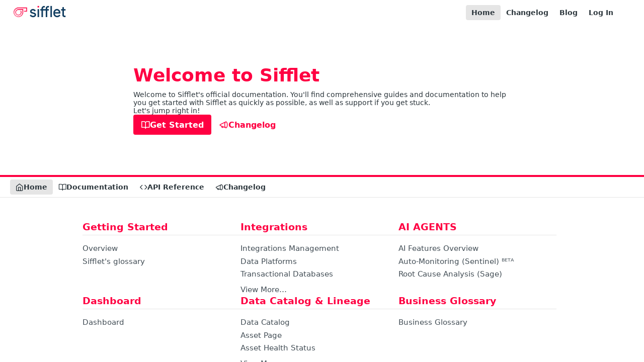

--- FILE ---
content_type: text/html; charset=utf-8
request_url: https://docs.siffletdata.com/
body_size: 34074
content:
<!DOCTYPE html><html lang="en" style="" data-color-mode="system" class=" useReactApp  "><head><meta charset="utf-8"><meta name="readme-deploy" content="5.581.2"><meta name="readme-subdomain" content="sifflet"><meta name="readme-repo" content="sifflet-c4bcbed66512"><meta name="readme-version" content="1.1"><title>Sifflet</title><meta name="description" data-rh="true"><meta property="og:title" content="Sifflet" data-rh="true"><meta property="og:description" data-rh="true"><meta property="og:site_name" content="Sifflet"><meta name="twitter:title" content="Sifflet" data-rh="true"><meta name="twitter:description" data-rh="true"><meta name="twitter:card" content="summary_large_image"><meta name="viewport" content="width=device-width, initial-scale=1.0"><meta property="og:image" content="https://cdn.readme.io/og-image/create?type=home&amp;title=Sifflet&amp;projectTitle=Sifflet&amp;description=Sifflet%20platform%20documentation&amp;logoUrl=https%3A%2F%2Ffiles.readme.io%2F7fb1b45-small-logo_text_readme.jpg&amp;color=%23FF0042&amp;variant=light" data-rh="true"><meta name="twitter:image" content="https://cdn.readme.io/og-image/create?type=home&amp;title=Sifflet&amp;projectTitle=Sifflet&amp;description=Sifflet%20platform%20documentation&amp;logoUrl=https%3A%2F%2Ffiles.readme.io%2F7fb1b45-small-logo_text_readme.jpg&amp;color=%23FF0042&amp;variant=light" data-rh="true"><meta property="og:image:width" content="1200"><meta property="og:image:height" content="630"><link id="favicon" rel="shortcut icon" href="https://files.readme.io/12370ad-favicon_sifflet.svg" type="image/svg+xml"><link rel="canonical" href="https://docs.siffletdata.com/"><script src="https://cdn.readme.io/public/js/unauthorized-redirect.js?1769129003114"></script><script src="https://cdn.readme.io/public/js/cash-dom.min.js?1769129003114"></script><link data-chunk="Footer" rel="preload" as="style" href="https://cdn.readme.io/public/hub/web/Footer.7ca87f1efe735da787ba.css">
<link data-chunk="Home" rel="preload" as="style" href="https://cdn.readme.io/public/hub/web/Home.3c7b0fb808619c2a4656.css">
<link data-chunk="SuperHubSearch" rel="preload" as="style" href="https://cdn.readme.io/public/hub/web/SuperHubSearch.0a07c236f7325e708425.css">
<link data-chunk="RDMD" rel="preload" as="style" href="https://cdn.readme.io/public/hub/web/RDMD.9331f322bb5b573f9d25.css">
<link data-chunk="RDMD" rel="preload" as="style" href="https://cdn.readme.io/public/hub/web/8788.1397980a7fd76b5388fe.css">
<link data-chunk="Header" rel="preload" as="style" href="https://cdn.readme.io/public/hub/web/Header.82413ef8974544a1864f.css">
<link data-chunk="Containers-EndUserContainer" rel="preload" as="style" href="https://cdn.readme.io/public/hub/web/Containers-EndUserContainer.c474218e3da23db49451.css">
<link data-chunk="main" rel="preload" as="style" href="https://cdn.readme.io/public/hub/web/main.73ee9ca53e6eaa83598c.css">
<link data-chunk="main" rel="preload" as="style" href="https://cdn.readme.io/public/hub/web/ui-styles.e5188c7f7f9c69667adf.css">
<link data-chunk="main" rel="preload" as="script" href="https://cdn.readme.io/public/hub/web/main.1d75416baa38cb0037fe.js">
<link data-chunk="routes-SuperHub" rel="preload" as="script" href="https://cdn.readme.io/public/hub/web/routes-SuperHub.129d5f78dbfede432b83.js">
<link data-chunk="Containers-EndUserContainer" rel="preload" as="script" href="https://cdn.readme.io/public/hub/web/Containers-EndUserContainer.bd8e87167ddad537bf76.js">
<link data-chunk="Header" rel="preload" as="script" href="https://cdn.readme.io/public/hub/web/Header.7a8fa95dde67fa315250.js">
<link data-chunk="RDMD" rel="preload" as="script" href="https://cdn.readme.io/public/hub/web/3766.649eaa2b700c2449e689.js">
<link data-chunk="RDMD" rel="preload" as="script" href="https://cdn.readme.io/public/hub/web/6123.a2ef3290db790599acca.js">
<link data-chunk="RDMD" rel="preload" as="script" href="https://cdn.readme.io/public/hub/web/3781.e78b96a01630dde138be.js">
<link data-chunk="RDMD" rel="preload" as="script" href="https://cdn.readme.io/public/hub/web/8424.7ca51ba764db137ea058.js">
<link data-chunk="RDMD" rel="preload" as="script" href="https://cdn.readme.io/public/hub/web/6563.536d53a51a39205d3d9b.js">
<link data-chunk="RDMD" rel="preload" as="script" href="https://cdn.readme.io/public/hub/web/6146.f99bcbc8d654cc36d7c8.js">
<link data-chunk="RDMD" rel="preload" as="script" href="https://cdn.readme.io/public/hub/web/5492.f44f6f16a866e5fec3ae.js">
<link data-chunk="RDMD" rel="preload" as="script" href="https://cdn.readme.io/public/hub/web/9947.08b2610863d170f1b6c7.js">
<link data-chunk="RDMD" rel="preload" as="script" href="https://cdn.readme.io/public/hub/web/6349.44570076226a17ca868b.js">
<link data-chunk="RDMD" rel="preload" as="script" href="https://cdn.readme.io/public/hub/web/5496.16a4e8e7038824449ade.js">
<link data-chunk="RDMD" rel="preload" as="script" href="https://cdn.readme.io/public/hub/web/8075.096554dabcf518cc0b30.js">
<link data-chunk="RDMD" rel="preload" as="script" href="https://cdn.readme.io/public/hub/web/8788.7d9cdb0b268fb7e3025a.js">
<link data-chunk="RDMD" rel="preload" as="script" href="https://cdn.readme.io/public/hub/web/1165.002e4541f2ba3ba0fbf2.js">
<link data-chunk="RDMD" rel="preload" as="script" href="https://cdn.readme.io/public/hub/web/RDMD.919251738abc9bfd483d.js">
<link data-chunk="SuperHubSearch" rel="preload" as="script" href="https://cdn.readme.io/public/hub/web/8836.dbe2a8b6a6809625282d.js">
<link data-chunk="SuperHubSearch" rel="preload" as="script" href="https://cdn.readme.io/public/hub/web/SuperHubSearch.096cfc3639d6f9c74ec8.js">
<link data-chunk="Home" rel="preload" as="script" href="https://cdn.readme.io/public/hub/web/Home.201c9c0c1cedeed8d2f3.js">
<link data-chunk="Footer" rel="preload" as="script" href="https://cdn.readme.io/public/hub/web/Footer.9f1a3307d1d61765d9bb.js">
<link data-chunk="main" rel="stylesheet" href="https://cdn.readme.io/public/hub/web/ui-styles.e5188c7f7f9c69667adf.css">
<link data-chunk="main" rel="stylesheet" href="https://cdn.readme.io/public/hub/web/main.73ee9ca53e6eaa83598c.css">
<link data-chunk="Containers-EndUserContainer" rel="stylesheet" href="https://cdn.readme.io/public/hub/web/Containers-EndUserContainer.c474218e3da23db49451.css">
<link data-chunk="Header" rel="stylesheet" href="https://cdn.readme.io/public/hub/web/Header.82413ef8974544a1864f.css">
<link data-chunk="RDMD" rel="stylesheet" href="https://cdn.readme.io/public/hub/web/8788.1397980a7fd76b5388fe.css">
<link data-chunk="RDMD" rel="stylesheet" href="https://cdn.readme.io/public/hub/web/RDMD.9331f322bb5b573f9d25.css">
<link data-chunk="SuperHubSearch" rel="stylesheet" href="https://cdn.readme.io/public/hub/web/SuperHubSearch.0a07c236f7325e708425.css">
<link data-chunk="Home" rel="stylesheet" href="https://cdn.readme.io/public/hub/web/Home.3c7b0fb808619c2a4656.css">
<link data-chunk="Footer" rel="stylesheet" href="https://cdn.readme.io/public/hub/web/Footer.7ca87f1efe735da787ba.css"><!-- CUSTOM CSS--><style title="rm-custom-css">:root{--project-color-primary:#FF0042;--project-color-inverse:#fff;--recipe-button-color:#FF0042;--recipe-button-color-hover:#990028;--recipe-button-color-active:#66001a;--recipe-button-color-focus:rgba(255, 0, 66, 0.25);--recipe-button-color-disabled:#ffccd9}[id=enterprise] .ReadMeUI[is=AlgoliaSearch]{--project-color-primary:#FF0042;--project-color-inverse:#fff}a{color:var(--color-link-primary,#ff0042)}a:hover{color:var(--color-link-primary-darken-5,#990028)}a.text-muted:hover{color:var(--color-link-primary,#ff0042)}.btn.btn-primary{background-color:#ff0042}.btn.btn-primary:hover{background-color:#990028}.theme-line #hub-landing-top h2{color:#ff0042}#hub-landing-top .btn:hover{color:#ff0042}.theme-line #hub-landing-top .btn:hover{color:#fff}.theme-solid header#hub-header #header-top{background-color:#ff0042}.theme-solid.header-gradient header#hub-header #header-top{background:linear-gradient(to bottom,#ff0042,#b3002e)}.theme-solid.header-custom header#hub-header #header-top{background-image:url(undefined)}.theme-line header#hub-header #header-top{border-bottom-color:#ff0042}.theme-line header#hub-header #header-top .btn{background-color:#ff0042}header#hub-header #header-top #header-logo{width:175px;height:40px;margin-top:0;background-image:url(https://files.readme.io/7fb1b45-small-logo_text_readme.jpg)}#hub-subheader-parent #hub-subheader .hub-subheader-breadcrumbs .dropdown-menu a:hover{background-color:#ff0042}#subheader-links a.active{color:#ff0042!important;box-shadow:inset 0 -2px 0 #ff0042}#subheader-links a:hover{color:#ff0042!important;box-shadow:inset 0 -2px 0 #ff0042;opacity:.7}.discussion .submit-vote.submit-vote-parent.voted a.submit-vote-button{background-color:#ff0042}section#hub-discuss .discussion a .discuss-body h4{color:#ff0042}section#hub-discuss .discussion a:hover .discuss-body h4{color:#990028}#hub-subheader-parent #hub-subheader.sticky-header.sticky{border-bottom-color:#ff0042}#hub-subheader-parent #hub-subheader.sticky-header.sticky .search-box{border-bottom-color:#ff0042}#hub-search-results h3 em{color:#ff0042}.main_background,.tag-item{background:#ff0042!important}.main_background:hover{background:#990028!important}.main_color{color:#ff0042!important}.border_bottom_main_color{border-bottom:2px solid #ff0042}.main_color_hover:hover{color:#ff0042!important}section#hub-discuss h1{color:#ff0042}#hub-reference .hub-api .api-definition .api-try-it-out.active{border-color:#ff0042;background-color:#ff0042}#hub-reference .hub-api .api-definition .api-try-it-out.active:hover{background-color:#990028;border-color:#990028}#hub-reference .hub-api .api-definition .api-try-it-out:hover{border-color:#ff0042;color:#ff0042}#hub-reference .hub-reference .logs .logs-empty .logs-login-button,#hub-reference .hub-reference .logs .logs-login .logs-login-button{background-color:var(--project-color-primary,#ff0042);border-color:var(--project-color-primary,#ff0042)}#hub-reference .hub-reference .logs .logs-empty .logs-login-button:hover,#hub-reference .hub-reference .logs .logs-login .logs-login-button:hover{background-color:#990028;border-color:#990028}#hub-reference .hub-reference .logs .logs-empty>svg>path,#hub-reference .hub-reference .logs .logs-login>svg>path{fill:#ff0042;fill:var(--project-color-primary,#ff0042)}#hub-reference .hub-reference .logs:last-child .logs-empty,#hub-reference .hub-reference .logs:last-child .logs-login{margin-bottom:35px}#hub-reference .hub-reference .hub-reference-section .hub-reference-left header .hub-reference-edit:hover{color:#ff0042}.main-color-accent{border-bottom:3px solid #ff0042;padding-bottom:8px}</style><meta name="loadedProject" content="sifflet"><script>var storedColorMode = `system` === 'system' ? window.localStorage.getItem('color-scheme') : `system`
document.querySelector('[data-color-mode]').setAttribute('data-color-mode', storedColorMode)</script><script id="config" type="application/json" data-json="{&quot;algoliaIndex&quot;:&quot;readme_search_v2&quot;,&quot;amplitude&quot;:{&quot;apiKey&quot;:&quot;dc8065a65ef83d6ad23e37aaf014fc84&quot;,&quot;enabled&quot;:true},&quot;asset_url&quot;:&quot;https://cdn.readme.io&quot;,&quot;dashDomain&quot;:&quot;dash.readme.com&quot;,&quot;domain&quot;:&quot;readme.io&quot;,&quot;domainFull&quot;:&quot;https://dash.readme.com&quot;,&quot;encryptedLocalStorageKey&quot;:&quot;ekfls-2025-03-27&quot;,&quot;fullstory&quot;:{&quot;enabled&quot;:true,&quot;orgId&quot;:&quot;FSV9A&quot;},&quot;git&quot;:{&quot;sync&quot;:{&quot;bitbucket&quot;:{&quot;installationLink&quot;:&quot;https://developer.atlassian.com/console/install/310151e6-ca1a-4a44-9af6-1b523fea0561?signature=AYABeMn9vqFkrg%2F1DrJAQxSyVf4AAAADAAdhd3Mta21zAEthcm46YXdzOmttczp1cy13ZXN0LTI6NzA5NTg3ODM1MjQzOmtleS83MDVlZDY3MC1mNTdjLTQxYjUtOWY5Yi1lM2YyZGNjMTQ2ZTcAuAECAQB4IOp8r3eKNYw8z2v%2FEq3%2FfvrZguoGsXpNSaDveR%2FF%2Fo0BHUxIjSWx71zNK2RycuMYSgAAAH4wfAYJKoZIhvcNAQcGoG8wbQIBADBoBgkqhkiG9w0BBwEwHgYJYIZIAWUDBAEuMBEEDOJgARbqndU9YM%2FRdQIBEIA7unpCah%2BIu53NA72LkkCDhNHOv%2BgRD7agXAO3jXqw0%2FAcBOB0%2F5LmpzB5f6B1HpkmsAN2i2SbsFL30nkAB2F3cy1rbXMAS2Fybjphd3M6a21zOmV1LXdlc3QtMTo3MDk1ODc4MzUyNDM6a2V5LzQ2MzBjZTZiLTAwYzMtNGRlMi04NzdiLTYyN2UyMDYwZTVjYwC4AQICAHijmwVTMt6Oj3F%2B0%2B0cVrojrS8yZ9ktpdfDxqPMSIkvHAGT%[base64]%2BMHwGCSqGSIb3DQEHBqBvMG0CAQAwaAYJKoZIhvcNAQcBMB4GCWCGSAFlAwQBLjARBAzzWhThsIgJwrr%2FY2ECARCAOxoaW9pob21lweyAfrIm6Fw7gd8D%2B%2F8LHk4rl3jjULDM35%2FVPuqBrqKunYZSVCCGNGB3RqpQJr%2FasASiAgAAAAAMAAAQAAAAAAAAAAAAAAAAAEokowLKsF1tMABEq%2BKNyJP%2F%2F%2F%2F%2FAAAAAQAAAAAAAAAAAAAAAQAAADJLzRcp6MkqKR43PUjOiRxxbxXYhLc6vFXEutK3%2BQ71yuPq4dC8pAHruOVQpvVcUSe8dptV8c7wR8BTJjv%2F%2FNe8r0g%3D&amp;product=bitbucket&quot;}}},&quot;metrics&quot;:{&quot;billingCronEnabled&quot;:&quot;true&quot;,&quot;dashUrl&quot;:&quot;https://m.readme.io&quot;,&quot;defaultUrl&quot;:&quot;https://m.readme.io&quot;,&quot;exportMaxRetries&quot;:12,&quot;wsUrl&quot;:&quot;wss://m.readme.io&quot;},&quot;micro&quot;:{&quot;baseUrl&quot;:&quot;https://micro-beta.readme.com&quot;},&quot;proxyUrl&quot;:&quot;https://try.readme.io&quot;,&quot;readmeRecaptchaSiteKey&quot;:&quot;6LesVBYpAAAAAESOCHOyo2kF9SZXPVb54Nwf3i2x&quot;,&quot;releaseVersion&quot;:&quot;5.581.2&quot;,&quot;reservedWords&quot;:{&quot;tools&quot;:[&quot;execute-request&quot;,&quot;get-code-snippet&quot;,&quot;get-endpoint&quot;,&quot;get-request-body&quot;,&quot;get-response-schema&quot;,&quot;get-server-variables&quot;,&quot;list-endpoints&quot;,&quot;list-security-schemes&quot;,&quot;list-specs&quot;,&quot;search-specs&quot;,&quot;search&quot;,&quot;fetch&quot;]},&quot;sentry&quot;:{&quot;dsn&quot;:&quot;https://3bbe57a973254129bcb93e47dc0cc46f@o343074.ingest.sentry.io/2052166&quot;,&quot;enabled&quot;:true},&quot;shMigration&quot;:{&quot;promoVideo&quot;:&quot;&quot;,&quot;forceWaitlist&quot;:false,&quot;migrationPreview&quot;:false},&quot;sslBaseDomain&quot;:&quot;readmessl.com&quot;,&quot;sslGenerationService&quot;:&quot;ssl.readmessl.com&quot;,&quot;stripePk&quot;:&quot;pk_live_5103PML2qXbDukVh7GDAkQoR4NSuLqy8idd5xtdm9407XdPR6o3bo663C1ruEGhXJjpnb2YCpj8EU1UvQYanuCjtr00t1DRCf2a&quot;,&quot;superHub&quot;:{&quot;newProjectsEnabled&quot;:true},&quot;wootric&quot;:{&quot;accountToken&quot;:&quot;NPS-122b75a4&quot;,&quot;enabled&quot;:true}}"></script></head><body class="body-none theme-line header-line header-bg-size-auto header-bg-pos-tl header-overlay-triangles reference-layout-row lumosity-normal no-sidebar hub-is-home"><div id="ssr-top"></div><div id="ssr-main"><div class="App ThemeContext ThemeContext_dark ThemeContext_classic ThemeContext_line" style="--color-primary:#FF0042;--color-primary-inverse:#fff;--color-primary-alt:#b3002e;--color-primary-darken-10:#cc0035;--color-primary-darken-20:#990028;--color-primary-alpha-25:rgba(255, 0, 66, 0.25);--color-link-primary:#FF0042;--color-link-primary-darken-5:#e6003b;--color-link-primary-darken-10:#cc0035;--color-link-primary-darken-20:#990028;--color-link-primary-alpha-50:rgba(255, 0, 66, 0.5);--color-link-primary-alpha-25:rgba(255, 0, 66, 0.25);--color-link-background:rgba(255, 0, 66, 0.09);--color-link-text:#fff;--color-login-link:#018ef5;--color-login-link-text:#fff;--color-login-link-darken-10:#0171c2;--color-login-link-primary-alpha-50:rgba(1, 142, 245, 0.5)"><div class="SuperHub2RNxzk6HzHiJ"><div class="ContentWithOwlbotx4PaFDoA1KMz"><div class="ContentWithOwlbot-content2X1XexaN8Lf2"><header class="Header3zzata9F_ZPQ rm-Header_classic Header_collapsible3n0YXfOvb_Al rm-Header Header-links-buttons"><div class="rm-Header-top Header-topuTMpygDG4e1V Header-top_classic3g7Q6zoBy8zh"><div class="rm-Container rm-Container_flex"><div style="outline:none" tabindex="-1"><a href="#content" target="_self" class="Button Button_md rm-JumpTo Header-jumpTo3IWKQXmhSI5D Button_primary">Jump to Content</a></div><div class="rm-Header-left Header-leftADQdGVqx1wqU"><a class="rm-Logo Header-logo1Xy41PtkzbdG" href="https://www.siffletdata.com/" target="_self"><img alt="Sifflet" class="rm-Logo-img Header-logo-img3YvV4lcGKkeb" src="https://files.readme.io/7fb1b45-small-logo_text_readme.jpg"/></a></div><div class="rm-Header-left Header-leftADQdGVqx1wqU Header-left_mobile1RG-X93lx6PF"><div><button aria-label="Toggle navigation menu" class="icon-menu menu3d6DYNDa3tk5" type="button"></button><div class=""><div class="Flyout95xhYIIoTKtc undefined rm-Flyout" data-testid="flyout"><div class="MobileFlyout1hHJpUd-nYkd"><a aria-current="page" class="rm-MobileFlyout-item NavItem-item1gDDTqaXGhm1 NavItem-item_mobile1qG3gd-Mkck-  active" href="/" target="_self"><i class="icon-landing-page-2 NavItem-badge1qOxpfTiALoz rm-Header-bottom-link-icon"></i><span class="NavItem-textSlZuuL489uiw">Home</span></a><a class="rm-MobileFlyout-item NavItem-item1gDDTqaXGhm1 NavItem-item_mobile1qG3gd-Mkck- " href="/docs" target="_self"><i class="icon-guides NavItem-badge1qOxpfTiALoz rm-Header-bottom-link-icon"></i><span class="NavItem-textSlZuuL489uiw">Documentation</span></a><a class="rm-MobileFlyout-item NavItem-item1gDDTqaXGhm1 NavItem-item_mobile1qG3gd-Mkck- " href="/reference" target="_self"><i class="icon-references NavItem-badge1qOxpfTiALoz rm-Header-bottom-link-icon"></i><span class="NavItem-textSlZuuL489uiw">API Reference</span></a><a class="rm-MobileFlyout-item NavItem-item1gDDTqaXGhm1 NavItem-item_mobile1qG3gd-Mkck- " href="/changelog" target="_self"><i class="icon-changelog NavItem-badge1qOxpfTiALoz rm-Header-bottom-link-icon"></i><span class="NavItem-textSlZuuL489uiw">Changelog</span></a><hr class="MobileFlyout-divider10xf7R2X1MeW"/><a aria-current="page" class="rm-MobileFlyout-item NavItem-item1gDDTqaXGhm1 NavItem-item_mobile1qG3gd-Mkck- NavItem_dropdown-muted1xJVuczwGc74 active" href="/" target="_self">Home</a><a class="rm-MobileFlyout-item NavItem-item1gDDTqaXGhm1 NavItem-item_mobile1qG3gd-Mkck- NavItem_dropdown-muted1xJVuczwGc74" href="/changelog" target="_self">Changelog</a><a class="rm-MobileFlyout-item NavItem-item1gDDTqaXGhm1 NavItem-item_mobile1qG3gd-Mkck- NavItem_dropdown-muted1xJVuczwGc74" href="https://www.siffletdata.com/blog" rel="noopener" target="_blank" to="https://www.siffletdata.com/blog">Blog</a><a class="rm-MobileFlyout-item NavItem-item1gDDTqaXGhm1 NavItem-item_mobile1qG3gd-Mkck- NavItem_dropdown-muted1xJVuczwGc74" href="/login?redirect_uri=/" target="_self" to="/login?redirect_uri=/">Log In</a><a class="MobileFlyout-logo3Lq1eTlk1K76 Header-logo1Xy41PtkzbdG rm-Logo" href="https://www.siffletdata.com/" target="_self"><img alt="Sifflet" class="Header-logo-img3YvV4lcGKkeb rm-Logo-img" src="https://files.readme.io/7fb1b45-small-logo_text_readme.jpg"/></a></div></div></div></div><div class="Header-left-nav2xWPWMNHOGf_"><i aria-hidden="true" class="icon-landing-page-2 Header-left-nav-icon10glJKFwewOv"></i>Home</div></div><div class="rm-Header-right Header-right21PC2XTT6aMg"><span class="Header-right_desktop14ja01RUQ7HE"><a aria-current="page" class="Button Button_md rm-Header-link rm-Header-top-link Button_slate_text Header-link2tXYTgXq85zW active" href="/" target="_self">Home</a><a class="Button Button_md rm-Header-link rm-Header-top-link Button_slate_text Header-link2tXYTgXq85zW" href="/changelog" target="_self">Changelog</a><a class="Button Button_md rm-Header-link rm-Header-top-link Button_slate_text Header-link2tXYTgXq85zW" href="https://www.siffletdata.com/blog" target="_self" to="https://www.siffletdata.com/blog">Blog</a><a href="/login?redirect_uri=/" target="_self" class="Button Button_md Header-link2tXYTgXq85zW NavItem2xSfFaVqfRjy NavItem_mdrYO3ChA2kYvP rm-Header-top-link rm-Header-top-link_login Button_primary_ghost Button_primary">Log In</a></span><div class="Header-searchtb6Foi0-D9Vx"><button aria-label="Search ⌘k" class="rm-SearchToggle" data-symbol="⌘"><div class="rm-SearchToggle-icon icon-search1"></div></button></div><div class="ThemeToggle-wrapper1ZcciJoF3Lq3 Dropdown Dropdown_closed" data-testid="dropdown-container"><button aria-label="Toggle color scheme" id="ThemeToggle-button-static-id-placeholder" aria-haspopup="dialog" class="Button Button_sm rm-ThemeToggle ThemeToggle2xLp9tbEJ0XB Dropdown-toggle Button_primary_ghost Button_primary" type="button"><svg aria-labelledby="ThemeToggle-button-static-id-placeholder" class="Icon ThemeToggle-Icon22I6nqvxacln ThemeToggle-Icon_active2ocLaPY47U28" role="img" viewBox="0 0 24 24"><path class="ThemeToggle-Icon-raysbSO3FKsq2hn" d="M12 2v2"></path><path d="M14.837 16.385a6 6 0 1 1-7.223-7.222c.624-.147.97.66.715 1.248a4 4 0 0 0 5.26 5.259c.589-.255 1.396.09 1.248.715"></path><path d="M16 12a4 4 0 0 0-4-4"></path><path class="ThemeToggle-Icon-raysbSO3FKsq2hn" d="m19 5-1.256 1.256"></path><path class="ThemeToggle-Icon-raysbSO3FKsq2hn" d="M20 12h2"></path></svg><svg aria-labelledby="ThemeToggle-button-static-id-placeholder" class="Icon ThemeToggle-Icon22I6nqvxacln ThemeToggle-Icon_dark3c1eP_qTU7uF" role="img" viewBox="0 0 24 24"><path d="M19 14.79C18.8427 16.4922 18.2039 18.1144 17.1582 19.4668C16.1126 20.8192 14.7035 21.8458 13.0957 22.4265C11.4879 23.0073 9.74798 23.1181 8.0795 22.7461C6.41102 22.3741 4.88299 21.5345 3.67423 20.3258C2.46546 19.117 1.62594 17.589 1.25391 15.9205C0.881876 14.252 0.992717 12.5121 1.57346 10.9043C2.1542 9.29651 3.18083 7.88737 4.53321 6.84175C5.8856 5.79614 7.5078 5.15731 9.21 5C8.21341 6.34827 7.73385 8.00945 7.85853 9.68141C7.98322 11.3534 8.70386 12.9251 9.8894 14.1106C11.0749 15.2961 12.6466 16.0168 14.3186 16.1415C15.9906 16.2662 17.6517 15.7866 19 14.79Z"></path><path class="ThemeToggle-Icon-star2kOSzvXrVCbT" d="M18.3707 1C18.3707 3.22825 16.2282 5.37069 14 5.37069C16.2282 5.37069 18.3707 7.51313 18.3707 9.74138C18.3707 7.51313 20.5132 5.37069 22.7414 5.37069C20.5132 5.37069 18.3707 3.22825 18.3707 1Z"></path></svg><svg aria-labelledby="ThemeToggle-button-static-id-placeholder" class="Icon ThemeToggle-Icon22I6nqvxacln" role="img" viewBox="0 0 24 24"><path class="ThemeToggle-Icon-raysbSO3FKsq2hn" d="M12 1V3"></path><path class="ThemeToggle-Icon-raysbSO3FKsq2hn" d="M18.36 5.64L19.78 4.22"></path><path class="ThemeToggle-Icon-raysbSO3FKsq2hn" d="M21 12H23"></path><path class="ThemeToggle-Icon-raysbSO3FKsq2hn" d="M18.36 18.36L19.78 19.78"></path><path class="ThemeToggle-Icon-raysbSO3FKsq2hn" d="M12 21V23"></path><path class="ThemeToggle-Icon-raysbSO3FKsq2hn" d="M4.22 19.78L5.64 18.36"></path><path class="ThemeToggle-Icon-raysbSO3FKsq2hn" d="M1 12H3"></path><path class="ThemeToggle-Icon-raysbSO3FKsq2hn" d="M4.22 4.22L5.64 5.64"></path><path d="M12 17C14.7614 17 17 14.7614 17 12C17 9.23858 14.7614 7 12 7C9.23858 7 7 9.23858 7 12C7 14.7614 9.23858 17 12 17Z"></path></svg></button></div></div></div><div class="container"><section class="LandingPageHeader20SNhBZ58Jy5 rm-LandingPageHeader"><h1 class="LandingPageHeader-title16RMwPkp2O2W">Welcome to Sifflet</h1><div class="rm-Markdown markdown-body LandingPageHeader-text3zJOEVqnHdlf" data-testid="RDMD"><p>Welcome to Sifflet&#x27;s official documentation. You&#x27;ll find comprehensive guides and documentation to help you get started with Sifflet as quickly as possible, as well as support if you get stuck.<br/>
Let&#x27;s jump right in!</p></div><div align="center" class="Flex Flex_row " justify="start" style="--flex-gap:var(--md)"><a class="Button Button_md LandingPageHeader-button_primaryLpo1zn3KXh20" href="/docs" target="_self"><i class="icon-guides"></i><span>Get Started</span></a><a class="Button Button_md LandingPageHeader-button_secondary3s2XpkqwCz8B" href="/changelog" target="_self"><i class="icon-changelog"></i><span>Changelog</span></a></div></section></div></div><div class="Header-bottom2eLKOFXMEmh5 Header-bottom_classic rm-Header-bottom"><div class="rm-Container rm-Container_flex"><nav aria-label="Primary navigation" class="Header-leftADQdGVqx1wqU Header-subnavnVH8URdkgvEl" role="navigation"><a aria-current="page" class="Button Button_md rm-Header-link rm-Header-bottom-link Button_slate_text Header-bottom-link_mobile  active" href="/" target="_self"><i class="icon-landing-page-2 rm-Header-bottom-link-icon"></i><span>Home</span></a><a class="Button Button_md rm-Header-link rm-Header-bottom-link Button_slate_text Header-bottom-link_mobile " href="/docs" target="_self"><i class="icon-guides rm-Header-bottom-link-icon"></i><span>Documentation</span></a><a class="Button Button_md rm-Header-link rm-Header-bottom-link Button_slate_text Header-bottom-link_mobile " href="/reference" target="_self"><i class="icon-references rm-Header-bottom-link-icon"></i><span>API Reference</span></a><a class="Button Button_md rm-Header-link rm-Header-bottom-link Button_slate_text Header-bottom-link_mobile " href="/changelog" target="_self"><i class="icon-changelog rm-Header-bottom-link-icon"></i><span>Changelog</span></a><div class="Header-subnav-tabyNLkcOA6xAra" style="transform:translateX(0px);width:0"></div></nav></div></div><div class="hub-search-results--reactApp " id="hub-search-results"><div class="hub-container"><div class="modal-backdrop rm-SearchModal" role="button" tabindex="0"><div aria-label="Search Dialog" class="SuperHubSearchI_obvfvvQi4g" id="AppSearch" role="tabpanel" tabindex="0"><div data-focus-guard="true" tabindex="-1" style="width:1px;height:0px;padding:0;overflow:hidden;position:fixed;top:1px;left:1px"></div><div data-focus-lock-disabled="disabled" class="SuperHubSearch-container2BhYey2XE-Ij"><div class="SuperHubSearch-col1km8vLFgOaYj"><div class="SearchBoxnZBxftziZGcz"><input aria-label="Search" autoCapitalize="off" autoComplete="off" autoCorrect="off" spellcheck="false" tabindex="0" aria-required="false" class="Input Input_md SearchBox-inputR4jffU8l10iF" type="search" value=""/></div><div class="SearchTabs3rNhUK3HjrRJ"><div class="Tabs Tabs-list" role="tablist"><div aria-label="All" aria-selected="true" class="SearchTabs-tab1TrpmhQv840T Tabs-listItem Tabs-listItem_active" role="tab" tabindex="1"><span class="SearchTabs-tab1TrpmhQv840T"><span class="IconWrapper Icon-wrapper2z2wVIeGsiUy"><span class="Icon3_D2ysxFZ_ll Icon-empty6PuNZVw0joPv icon" style="--icon-color:inherit;--icon-size:inherit;--icon-stroke-width:2px"></span></span>All</span></div><div aria-label="Pages" aria-selected="false" class="SearchTabs-tab1TrpmhQv840T Tabs-listItem" role="tab" tabindex="1"><span class="SearchTabs-tab1TrpmhQv840T"><span class="IconWrapper Icon-wrapper2z2wVIeGsiUy"><span class="Icon3_D2ysxFZ_ll Icon-empty6PuNZVw0joPv icon" style="--icon-color:inherit;--icon-size:inherit;--icon-stroke-width:2px"></span></span>Pages</span></div></div></div><div class="rm-SearchModal-empty SearchResults35_kFOb1zvxX SearchResults_emptyiWzyXErtNcQJ"><span class="IconWrapper Icon-wrapper2z2wVIeGsiUy"><span class="Icon3_D2ysxFZ_ll Icon-empty6PuNZVw0joPv rm-SearchModal-empty-icon icon icon-search" style="--icon-color:inherit;--icon-size:var(--icon-md);--icon-stroke-width:2px"></span></span><h6 class="Title Title6 rm-SearchModal-empty-text">Start typing to search…</h6></div></div></div><div data-focus-guard="true" tabindex="-1" style="width:1px;height:0px;padding:0;overflow:hidden;position:fixed;top:1px;left:1px"></div></div></div></div></div></header><main class="LandingWrap2TuR_Qz-ymuB rm-LandingPage" id="content"><div class="LandingBlock1SYukkTO6GZd LandingBlock-Docs-OGYczFIHqcw LandingBlock_align=left3EGkYzpQ6sRv"><div class="markdown-body"><h3>Getting Started</h3><ul><li><a href="/docs/overview">Overview</a></li><li><a href="/docs/sifflets-glossary">Sifflet&#x27;s glossary</a></li></ul></div><div class="markdown-body"><h3>Integrations</h3><ul><li><a href="/docs/integration-management">Integrations Management</a></li><li><a href="/docs/data-platforms">Data Platforms</a></li><li><a href="/docs/transactional-databases">Transactional Databases</a></li><li><a class="LandingBlock-link_viewAll3A3QMhGS-MWO" href="/docs/integration-management">View More…</a></li></ul></div><div class="markdown-body"><h3>AI AGENTS</h3><ul><li><a href="/docs/ai-features-overview">AI Features Overview</a></li><li><a href="/docs/sentinel-monitor-recommendations">Auto-Monitoring (Sentinel) ᴮᴱᵀᴬ</a></li><li><a href="/docs/root-cause-analysis-sage">Root Cause Analysis (Sage)</a></li></ul></div><div class="markdown-body"><h3>Dashboard</h3><ul><li><a href="/docs/dashboard">Dashboard</a></li></ul></div><div class="markdown-body"><h3>Data Catalog &amp; Lineage</h3><ul><li><a href="/docs/data-catalog">Data Catalog</a></li><li><a href="/docs/asset-page">Asset Page</a></li><li><a href="/docs/asset-health-status">Asset Health Status</a></li><li><a class="LandingBlock-link_viewAll3A3QMhGS-MWO" href="/docs/data-catalog">View More…</a></li></ul></div><div class="markdown-body"><h3>Business Glossary</h3><ul><li><a href="/docs/business-glossary">Business Glossary</a></li></ul></div><div class="markdown-body"><h3>Data Products</h3><ul><li><a href="/docs/data-products">Data Products</a></li></ul></div><div class="markdown-body"><h3>Monitors</h3><ul><li><a href="/docs/all-monitor-templates">All Monitor Templates</a></li><li><a href="/docs/available-data-quality-rules">Monitor Overview</a></li><li><a href="/docs/scan-mode">Scan Modes</a></li><li><a class="LandingBlock-link_viewAll3A3QMhGS-MWO" href="/docs/all-monitor-templates">View More…</a></li></ul></div><div class="markdown-body"><h3>Incidents</h3><ul><li><a href="/docs/incidents">Incidents</a></li><li><a href="/docs/incident-auto-grouping">Automatic Incident Grouping</a></li><li><a href="/docs/how-to-utilise-an-incident">How to Use Incidents</a></li></ul></div><div class="markdown-body"><h3>Settings</h3><ul><li><a href="/docs/teams">Teams</a></li><li><a href="/docs/tags">Tags</a></li><li><a href="/docs/custom-metadata">Custom Metadata</a></li><li><a class="LandingBlock-link_viewAll3A3QMhGS-MWO" href="/docs/teams">View More…</a></li></ul></div><div class="markdown-body"><h3>Developers</h3><ul><li><a href="/docs/access-tokens">Access Tokens</a></li><li><a href="/docs/flow-stopper-integration">Flow Stopper</a></li><li><a href="/docs/cli-command-line-interface">Sifflet CLI - Command Line Interface</a></li><li><a class="LandingBlock-link_viewAll3A3QMhGS-MWO" href="/docs/access-tokens">View More…</a></li></ul></div><div class="markdown-body"><h3>Monitor Templates</h3><ul><li><a href="/docs/metadata-1">Table-level Health</a></li><li><a href="/docs/smart-metrics">Metrics</a></li><li><a href="/docs/field-profiling">Field profiling</a></li><li><a class="LandingBlock-link_viewAll3A3QMhGS-MWO" href="/docs/metadata-1">View More…</a></li></ul></div><div class="markdown-body"><h3>Security and deployment options</h3><ul><li><a href="/docs/security">Security and compliance</a></li><li><a href="/docs/private-link-and-custom-networking-setups">Private Link and custom networking setups</a></li><li><a href="/docs/self-hosted-deployments">Self-hosted deployments</a></li><li><a class="LandingBlock-link_viewAll3A3QMhGS-MWO" href="/docs/security">View More…</a></li></ul></div><div class="markdown-body"><h3>USAGE GUIDES</h3><ul><li><a href="/docs/configuring-monitors-and-assets-at-scale">Configuring Monitors and Assets at Scale 🚀</a></li></ul></div></div></main><footer aria-label="Status banner" class="Footer2U8XAPoGhlgO AppFooter rm-Banners"></footer><div class="ModalWrapper" id="ChatGPT-modal"></div></div></div></div><div class="ModalWrapper" id="tutorialmodal-root"></div></div></div><div class="ng-non-bindable"><script id="ssr-props" type="application/json">{"sidebars":{},"apiBaseUrl":"/","baseUrl":"/","search":{"appId":"T28YKFATPY","searchApiKey":"[base64]","indexName":"readme_search_v2","projectsMeta":[{"modules":{"landing":true,"docs":true,"examples":true,"reference":true,"changelog":true,"discuss":false,"suggested_edits":false,"logs":false,"custompages":false,"tutorials":false,"graphql":false},"id":"61cdef9f45e9060010ab2c4c","name":"Sifflet","subdomain":"sifflet","subpath":"","nav_names":{"docs":"Documentation","reference":"","changelog":"","discuss":"","tutorials":"","recipes":""}}],"urlManagerOpts":{"lang":"en","parent":{"childrenProjects":[]},"project":{"subdomain":"sifflet"},"version":"1.1"}},"changelogs":[{"author":{"id":"68a5da615c6fd4a64b06ab3b","name":"Gabriela Romero"},"content":{"body":"As organizations grow, maintaining access and ownership for every individual user becomes a bottleneck. We are excited to introduce Teams—a new way to mirror your company’s real-world structure directly within the platform.\n\n**What’s new?**\n\nYou can now group users into Teams to manage permissions and ownership once — and apply them automatically to everyone in the group.\n\n* Onboard new users faster with instant, team-level access\n* Update permissions for an entire team in one action\n* Clarify ownership across Domains, Assets and Incidents\n* Built to reflect how your teams actually work\n\n\u003cImage align=\"center\" border={false} width=\"500px\" src=\"https://files.readme.io/d2d997ab400b2070946cc410c79a221c64a14ea984a2d8e70c2b3e92084d0bc1-Screenshot_2026-01-20_at_10.09.22.png\" />\n\n👉 Check this [document](https://docs.siffletdata.com/docs/teams) to learn more.\n\nVersion:v603\n\n\u003cbr />"},"created_at":"2026-01-19T17:27:32.292Z","metadata":{"description":null,"image":{"uri":null,"url":null},"keywords":null,"title":null},"privacy":{"view":"public"},"slug":"introducing-teams-simplify-user-access-at-scale","title":"Introducing Teams: Simplify User Access at Scale","i18n":{"lang":"en"},"type":"none","links":{"project":"/projects/me"},"updated_at":"2026-01-20T14:30:24.958Z","uri":"/changelogs/696f469f119c2c41c9b00bb7"},{"author":{"id":"68a5da615c6fd4a64b06ab3b","name":"Gabriela Romero"},"content":{"body":"Sifflet now automatically synchronizes your account timezone with your local browser timezone upon first login.\n\nNew users no longer need to manually select a timezone; Sifflet detects your browser’s settings to ensure all incident data and schedules are displayed in your local time.\n\nℹ **Impact on Existing Users:** If you haven’t previously updated your timezone in your profile settings, your account will now automatically match your current browser timezone.\n\n**Manual Overrides:** You still have full control to manually change your timezone at any time via the User Profile icon in the top-right corner of the Sifflet application.\n\n_Version:v599_"},"created_at":"2026-01-14T13:12:23.213Z","metadata":{"description":null,"image":{"uri":null,"url":null},"keywords":null,"title":null},"privacy":{"view":"public"},"slug":"update-automatic-browser-timezone-detection","title":"Update: Automatic Browser Timezone Detection","i18n":{"lang":"en"},"type":"none","links":{"project":"/projects/me"},"updated_at":"2026-01-14T13:50:20.237Z","uri":"/changelogs/69679b0b914590fd67bfab7e"},{"author":{"id":"68a5da615c6fd4a64b06ab3b","name":"Gabriela Romero"},"content":{"body":"In Sifflet, we’ve started improving the Lineage experience! You can now navigate your data structures more easily—no more scrolling through endless lists to find the right data point. This is just one of many enhancements we’ll be rolling out in the future.\n\n**What’s New?**\n\n**Column Search:** Quickly find specific columns within any table using the new search bar.\n\n**Table Pagination:** For tables with extensive schemas , we’ve introduced pagination. You can now flip through pages of columns easily using the new navigation arrows at the bottom of the drawer.\n\n\u003cImage border={false} src=\"https://files.readme.io/06ca7bbf3a470c62713d37778df3d9121b5914fac18e598102f39d0696ef9680-Kapture_2025-12-29_at_11.33.46.gif\" />\n\nApp Version: v598"},"created_at":"2025-12-29T10:26:34.294Z","metadata":{"description":null,"image":{"uri":null,"url":null},"keywords":null,"title":null},"privacy":{"view":"public"},"slug":"improved-table-discovery-in-lineage","title":"Improved Table Discovery in Lineage ✨","i18n":{"lang":"en"},"type":"none","links":{"project":"/projects/me"},"updated_at":"2026-01-05T13:36:17.309Z","uri":"/changelogs/695257f20a6e0f8da5b15a42"},{"author":{"id":"68a5da615c6fd4a64b06ab3b","name":"Gabriela Romero"},"content":{"body":"✨ What’s new\n\nYou can now connect Jira using OAuth, alongside the existing authentication method. OAuth offers improved security and reliability.\n\n\u003cImage align=\"center\" border={false} width=\"300px\" src=\"https://files.readme.io/68c4b941a8795dadee191d8bee3642f1563438ce98ced6fc9f0a56124e37c875-Screenshot_2025-12-17_at_17.31.08.png\" />\n\n \n\n👉 Check this [document](https://docs.siffletdata.com/docs/jira) to learn more.\n\nApp Version: v590"},"created_at":"2025-12-17T16:28:25.646Z","metadata":{"description":null,"image":{"uri":null,"url":null},"keywords":null,"title":null},"privacy":{"view":"public"},"slug":"jira-integration-update-oauth-authentication","title":"Jira Integration Update (OAuth Authentication)","i18n":{"lang":"en"},"type":"none","links":{"project":"/projects/me"},"updated_at":"2025-12-17T16:36:01.948Z","uri":"/changelogs/6942dbcf48d7c26f03c7d60d"},{"author":{"id":"68a5da615c6fd4a64b06ab3b","name":"Gabriela Romero"},"content":{"body":"We are excited to launch **Subdomains**, which provide hierarchical organization and finer access control across your Parent Domains. This helps teams stay structured, manage access complexity, and ensure specific data assets are only visible to the relevant users.  \n\n\u003cImage align=\"center\" border={false} width=\"600px\" src=\"https://files.readme.io/7a2663ee8c28ee01868cd7c09ae5208809b15ea27bcdff036adce436e2de477b-Screenshot_2025-11-24_at_13.47.48.png\" />\n\n***\n\n## 🚀 Key Benefits\n\n* **Granular Access:** Limit access to specific assets and users within a large domain.\n* **Hierarchical Structure:** Organize complex domains (e.g., \"Marketing\" divided into \"Brand Marketing\" and \"Digital Marketing\").\n* **Streamlined Management:** Simplify domain maintenance by delegating ownership to smaller units."},"created_at":"2025-11-24T15:39:41.358Z","metadata":{"description":null,"image":{"uri":null,"url":null},"keywords":null,"title":null},"privacy":{"view":"public"},"slug":"introducing-subdomains-granular-organization-access-control","title":"Introducing Subdomains: Granular Organization & Access Control","i18n":{"lang":"en"},"type":"none","links":{"project":"/projects/me"},"updated_at":"2025-12-09T08:45:17.074Z","uri":"/changelogs/6924801234d472302d77a456"}],"discuss":[{"anonymous_user":{"name":"Leila"},"algolia":{"publishPending":false,"recordCount":0,"updatedAt":"2025-12-09T08:45:14.373Z"},"_id":"682af7c0ac0bb1002bd59cfd","title":"Deleting generated monitord via for loop","votes":0,"voters":[],"hub2voters":[],"views":0,"type":"question","solved":false,"body":"Hi there. I want to delete a couple of the monitors that were generated via for loop but can't find the command for it. Can you please guide me.","searchContents":"Hi there. I want to delete a couple of the monitors that were generated via for loop but can't find the command for it. Can you please guide me.","isSpam":false,"isFAQ":false,"edited":false,"comments":["682afd4365a35000d6d643a3","684acceddb853e00123c922c","68947e1e04fed9782f359953","68d57bae7ad250d359d14f53","68d57c0caf8a5b713f86a2b1","68db56def50c7406c218154b","68dde2d1d5fe1e24989fbcb2"],"tags":[],"revision":17,"createdAt":"2025-05-19T09:20:00.810Z","updatedAt":"2025-05-19T09:20:00.810Z","project":"61cdef9f45e9060010ab2c4c","initVersion":"61cdefa045e9060010ab2c51","__v":15,"effective_user":{"name":"Leila","isAdmin":false},"vote_count":0,"id":"682af7c0ac0bb1002bd59cfd"},{"anonymous_user":{"name":"Ines"},"algolia":{"publishPending":false,"recordCount":0,"updatedAt":"2025-12-09T08:45:14.368Z"},"_id":"67893097aa443e0133f02fde","title":"Lineage limit","votes":0,"voters":[],"hub2voters":[],"views":374,"type":"question","solved":false,"body":"Hello,\n\nWhen we are analyzing the impact of an incident from one table, we would like to see the whole list of tables generated by this table source in the lineage. But we only see the tables in the same gcp projects. Do you know how can we show the whole list please?","isSpam":false,"isFAQ":false,"edited":false,"comments":["67be2947a1702f0066659bb9","687f92a968f238f5e463b496","68b05f08e2b3c7d36f5c702a","68bf343a89f17dcf98de4fa2","68bf34bc188244422535c9aa","68cd03a6c4eacc6ff9c24a4b","68db5cbae9ba122409ff5437","68db5cbbf533aa33ec8ce21e","68de2d49912673cea4250e01"],"tags":[],"revision":384,"createdAt":"2025-01-16T16:15:19.869Z","updatedAt":"2025-01-16T16:15:19.869Z","project":"61cdef9f45e9060010ab2c4c","initVersion":"61cdefa045e9060010ab2c51","__v":9,"searchContents":"Hello, When we are analyzing the impact of an incident from one table, we would like to see the whole list of tables generated by this table source in the lineage. But we only see the tables in the same gcp projects. Do you know how can we show the whole list please?","effective_user":{"name":"Ines","isAdmin":false},"vote_count":0,"id":"67893097aa443e0133f02fde"},{"anonymous_user":{"name":"Charles"},"algolia":{"publishPending":false,"recordCount":0,"updatedAt":"2025-12-09T08:45:14.375Z"},"_id":"673cc1269b693f006a0ff3ea","title":"Retrieve monitor status via API","votes":0,"voters":[],"hub2voters":[],"views":489,"type":"question","solved":false,"body":"Hi team, I am trying to understand how to query the status of a monitor. I see the APIs for \"Rule\" and \"Rule Run\", but it is not clear if a rule is a monitor. In that case I should be fine.\n\nIf not, can you explain how to achieve this goal? If it is possible at all.\n\nThank you","isSpam":false,"isFAQ":false,"edited":false,"comments":["673cc24c4489cf001917553b","673cc24d6ce05200525fdf7c","67bf16baa922b200119ea500","67bf16f09e1d4a004b2fc5d8","67bf170bd053e1003026f7f5","67d46f9676dcfd00102d597c","67f0254ea497a50031611420","67fd542d2457fb00184ae83f","68125c70e1083b003c4f92b3","68125c72fb8b35004ce06f8c","68dcabb47002511edd7288d5"],"tags":[],"revision":502,"createdAt":"2024-11-19T16:47:34.735Z","updatedAt":"2024-11-19T16:47:34.735Z","project":"61cdef9f45e9060010ab2c4c","initVersion":"61cdefa045e9060010ab2c51","__v":11,"searchContents":"Hi team, I am trying to understand how to query the status of a monitor. I see the APIs for \"Rule\" and \"Rule Run\", but it is not clear if a rule is a monitor. In that case I should be fine. If not, can you explain how to achieve this goal? If it is possible at all. Thank you","effective_user":{"name":"Charles","isAdmin":false},"vote_count":0,"id":"673cc1269b693f006a0ff3ea"},{"anonymous_user":{"name":"Animesh Sarraf"},"algolia":{"publishPending":false,"recordCount":0,"updatedAt":"2025-12-09T08:45:14.931Z"},"_id":"64f746cabaddd4000d7600a0","title":"Code sharing and working model","votes":0,"voters":[],"hub2voters":[],"views":839,"type":"question","solved":false,"body":"Hi Team,\n\nFew questions\n\n1. Will the code be shared once the purchase is made ?\n2.  What about integrations with Azure components( not explicitly mentioned in integrations)?\n3. What are the options for pricing and working model post the purchase?","isSpam":false,"isFAQ":false,"edited":false,"comments":["67b32e3851eafd004a8c5394","67b32e41ee25060031dc3134","67b3490af11f5f00188029c2","67b478fff79f5c00437f94c2","67de7ce08dd66600681b2312","67f38aa060ff9f0036fed737","68270a0fb379800060de4b45","683961cb4e564d0012d183f0","68622fba77b1c9002a164f61","6864f8b4a14e71006e35aeff","6864f8c519a219004c55c908","6865254d2da4ab00551430d1","6865287d46be27001050b5b2","6865297b8a86ca001dd5cc97","6865299a9bc69b004bb9abea","68665cf3a500fa005368e322","68665d060dd2b60029893b9f","686bce3ded472100307026b4","686bcf2de9256a0053cae102","686bcfdd5bbf6e002491edb9","686bd0bd5bbf6e002491edf5","686bd10763021400302fb5a4","686bd2104079ce00300dafcb","686bd2102db21d001fd2f75f","686bd2276e567f0018175182","686bd22cba36f400ec2d46ed","686bd34f95bde1004c688b03","686bd34ff5335d000fbb1d66","686bd35b2c946d0059313186","686cd66187712400189105c6","686cdbd63142900036e1a60f","686cdcd90cd696005309b06e","686cdced18f180002a88aaa3","686cdde53c9817003da5beb4","686cddf37cb2120011121ba2","686cde8867ef03002406012c","686e4093b2407b000f7c4155","6874f4a7c0a46ee551b20be7","6880a0e8c2ae3a389f90512a","6880d463fcf6e14b88255267","6881de678174fe574b245829","6881e32caf5b1463a851f5b6","68823667027a9fdc2235ae8b","6884cdf050a353fb4fe9c8b2","6884d25894f57aa3cf952baa","6885b814f4ca2329fd090e74","688dc921ea4cbaa144019759","688dca115c68ed1495b7cfce","688dcbf0aecf05dbef13319d","688dcf5e88c767b436c99a67","688dd0332847563c127149a9","688dd03a1b4da5f513bf44c8","688dd3b15e5c381d7707eaf0","688dd52de863cd3e3f318d2f","688dd627122791140295ade2","688dd6df58e5a2a72479cb9a","688dd8fa145edd2d46d26753","688dd9e4bc5198d66b95181a","688dd9ffc2001485880402b5","688efb61069022dcef28f686","688efb738e72ab9e0c6d24ae","688f447d6cb86ebdedb43d7d","688f449dddab50c2928beb61","6891c3b5caca67cc8dc58f2f","68934a3eaef223e998ef1c03","68934a429a1f3b5f493434e7","68a06bee7d04827227098d5a","68a07f58ba4e66a89a41976d","68aef1ff9ae9d66821802356","68b0b4d85cdc8054e31819a0","68b1eb506abff3f00c954a63","68b1eb7e8f89f88cf715ed38","68b1ec6b02ff8ab4697e8dd4","68b2ba324c17ea596d69b2d1","68b324372993b57fcb2c4727","68b3f2d2711d475b71e7b4ef","68b3f2d4ef621d3639e555d2","68b40d8c7e9a55178b662d29","68b40d8c008aa276fdcdf648","68b40d8c4fc8961b98094e6c","68b4368d0fdfe8bb6132d9c8","68b7f4041455e0582684ff20","68b7f571ff206beb44e64994","68b8131eb87b090b700d23dc","68b9760cba9ceec85027f9d0","68b97a666a1652e00cda849c","68bbc93b1010d749abe4a280","68bd3c55eb31c96e5a8dc3a7","68bd40b8113adfb4f63408d0","68bd4aff000ced93e4514e1c","68bd60a78f2ac2d4f03a5056","68bea166d09de660a80782f4","68bfe0c66953289bbb6e89d2","68c114cdb4f1e9b65d79f2c2","68c152406ec1e1156e81721c","68c152402de079f1c9c3155e","68c1592d47e68b2688523eed","68c159362e8648fefd395420","68c297ee4fc19945b28da0c3","68c29a32c1e79d709fc1f8f3","68c29c21daff33478a363c78","68c2afb81c6a9c058d8d7729","68c401c2588d472a6887df76","68c51b67fce36f5c2e55dd41","68c51de94f5701998c31f3e5","68c5360a238cb85829a0ec29","68c53941e2ff3e2a4c403dc6","68c5422945d830bc6b7ce852","68c547722182eeec647c5935","68c54777950b29c2656951f7","68c54798cc7025b04db4a38e","68c54b3824b35e1eb63fcf90","68c550e0a8e8528716f836de","68c553fe9a9759fd0deab78a","68c55416839b3412ec75f3e3","68c55e63ff8710aff5c46c3b","68c55e7c336071a9ad12c8a7","68c5649492503782cf1dc346","68c56752ed50145daa0395f8","68c56a26ce4cf6d9687a3ec6","68c6547c950b29c2657ec6ae","68c6548d605c1e6d79de12c7","68c656d7ddba23d4b81aabe8","68c656de490a3a180b839979","68c659e330b5551bb5292163","68c65c4d05d3e3110bbcba07","68c65c4c605c1e6d79de90e0","68c65ef733ec2aa7aa36bfb1","68c93e7cebeac8eabd1198cc","68c946ad5466bd19b1d90224","68ca50526820f94595538dd1","68ca5470e4332e684111437e","68ca595782920e31f8d5aea9","68cb9c93893579ab082798b8","68cb9c96679378bc7a4ab6bb","68cba7e50fc5937eebb13424","68cba7f15e64ddeefe490cb2","68cba85d0f473cb2e3c94522","68cba85ded451fc2c10fe3b9","68cbbc3995824ac5cfa4893c","68cbbc392b6c0a4d708459e2","68cbd08e85d6f09f51744de4","68cbd34a8115e8e36c193704","68cbd739501cc810c5c476d5","68cbe8b6b4ce26e459cea14f","68cbe8b6428f75785e1f86c6","68cbf0b77787f156a3401f26","68cbf3857a764a73d0cf5485","68cbf38e6622cd1c98f57901","68cc10b72e46ebdab2ac162b","68cc10c5f7b3d327f069ac80","68ce5cf03feb4901241a7f9a","68ce5cf46f68219c9a331df4","68ce88a3bdb3404e96974ab1","68cf8f449a4627ca9c0bd558","68cf9135c886a8ae69fc974a","68cf9336eb64d92671561aa8","68cf9968db8ef082219527a1","68cf9c9020629e0118658df4","68cf9ffbc56ea3c780e3963a","68cfa34f9b35aaef98e18146","68cfa6ae68cfded15c18d65f","68cfa7e4b76d4c2745c1b401","68cfa9a42f37b0f0268576bb","68cfaaba28549a436182a1c4","68cfb1fe0eeb2dfa9a4d2e31","68cfcb7b3e5f906f3eda408e","68cfce36fcde993bbaf97f1c","68cfd0308dd05decc46a4795","68cfe076e2ddf8f80150b6f1","68cffb54c83d9881f56ee9d9","68d0dfefcc116f4ebf68c754","68d0dfef7e982a178ba54d8b","68d105b5ab680342056fe4c8","68d15a56f0e7897fbe96faca","68d15a58f39f13c44b75c009","68d255161c2c057e7e103f38","68d2865941183bf4eb5fe215","68d28ebbd05d4ba177d78756","68d295397e7f32a83cf45219","68d2954c2b1c96a20aa0f41c","68d3efe8a2c4d2442cd9861b","68d3efed11cee8fa5b1c0322","68d4622fae3e4257d25b4d6b","68d4cd9500a8254a8d4c6e89","68d4d8c2d8046e62950b67b0","68d4d8c9635b7f457c32994e","68d4dd702f0ea21ccbb960b2","68d4dd72414b2c0c5ddcee45","68d4dda325ef5ced8fb4c186","68d4ddaa635b7f457c33c380","68d51e94d8046e62951bebad","68d51e94f0d7c11c490dec6b","68d51ee5ab95bb8714783825","68d526402ec0cea9aa93897a","68d52649eff0097e3669168e","68dd32c115c2e983386bad75"],"tags":[],"revision":1073,"createdAt":"2023-09-05T15:18:34.734Z","updatedAt":"2023-09-05T15:18:34.734Z","project":"61cdef9f45e9060010ab2c4c","initVersion":"61cdefa045e9060010ab2c51","__v":247,"searchContents":"Hi Team, Few questions Will the code be shared once the purchase is made ? What about integrations with Azure components( not explicitly mentioned in integrations)? What are the options for pricing and working model post the purchase?","effective_user":{"name":"Animesh Sarraf","isAdmin":false},"vote_count":0,"id":"64f746cabaddd4000d7600a0"},{"anonymous_user":{"name":"Olivier"},"algolia":{"publishPending":false,"recordCount":0,"updatedAt":"2025-12-09T08:45:14.924Z"},"_id":"646f2cc43b444a006e8d5204","title":"Alerting to Gogole Chat feature ?","votes":0,"voters":[],"hub2voters":[],"views":1098,"type":"question","solved":false,"body":"Is this feature in the roadmap ?","isSpam":false,"isFAQ":false,"edited":false,"comments":["6480a157dab85207ca91b808","6803df3b640cb400244e6018","6813675ea72f08005ac99ae0","6826b134ae00d4002c6601ac","6827591e690f08003ffded7d","68db5755dc0ed74a2b9a2a27","68dcab7d3a001d6bca37ba35","68de2dc5ad77fc527faa0d6f"],"tags":[],"revision":1054,"createdAt":"2023-05-25T09:39:16.596Z","updatedAt":"2023-05-25T09:39:16.596Z","project":"61cdef9f45e9060010ab2c4c","initVersion":"61cdefa045e9060010ab2c51","__v":20,"searchContents":"Is this feature in the roadmap ?","effective_user":{"name":"Olivier","isAdmin":false},"vote_count":0,"id":"646f2cc43b444a006e8d5204"}],"guideCategories":[{"pages":[{"deprecated":false,"hidden":false,"isBodyEmpty":false,"renderable":{"status":true},"slug":"overview","title":"Overview","type":"basic","updatedAt":"2025-12-30T12:56:35.000Z","pages":[],"uri":"/branches/1.1/guides/overview","category":"/branches/1.1/categories/guides/Getting Started","parent":null},{"deprecated":false,"hidden":false,"isBodyEmpty":false,"renderable":{"status":true},"slug":"sifflets-glossary","title":"Sifflet's glossary","type":"basic","updatedAt":"2025-12-08T16:03:00.000Z","pages":[],"uri":"/branches/1.1/guides/sifflets-glossary","category":"/branches/1.1/categories/guides/Getting Started","parent":null}],"title":"Getting Started","uri":"/branches/1.1/categories/guides/Getting Started"},{"pages":[{"deprecated":false,"hidden":false,"isBodyEmpty":false,"renderable":{"status":true},"slug":"integration-management","title":"Integrations Management","type":"basic","updatedAt":"2025-12-16T13:05:18.000Z","pages":[{"deprecated":false,"hidden":false,"isBodyEmpty":false,"renderable":{"status":true},"slug":"environment-level-sources","title":"Sifflet source mapping per technology","type":"basic","updatedAt":"2025-12-08T16:03:00.000Z","pages":[],"uri":"/branches/1.1/guides/environment-level-sources","category":"/branches/1.1/categories/guides/Integrations","parent":"/branches/1.1/guides/integration-management"}],"uri":"/branches/1.1/guides/integration-management","category":"/branches/1.1/categories/guides/Integrations","parent":null},{"deprecated":false,"hidden":false,"isBodyEmpty":false,"renderable":{"status":true},"slug":"data-platforms","title":"Data Platforms","type":"basic","updatedAt":"2025-11-13T23:55:03.000Z","pages":[{"deprecated":false,"hidden":false,"isBodyEmpty":false,"renderable":{"status":true},"slug":"bigquery","title":"BigQuery","type":"basic","updatedAt":"2026-01-13T10:22:01.000Z","pages":[{"deprecated":false,"hidden":false,"isBodyEmpty":false,"renderable":{"status":true},"slug":"collected-data-metadata","title":"Supported Features and Collected Metadata","type":"basic","updatedAt":"2025-12-08T16:03:00.000Z","pages":[],"uri":"/branches/1.1/guides/collected-data-metadata","category":"/branches/1.1/categories/guides/Integrations","parent":"/branches/1.1/guides/bigquery"}],"uri":"/branches/1.1/guides/bigquery","category":"/branches/1.1/categories/guides/Integrations","parent":"/branches/1.1/guides/data-platforms"},{"deprecated":false,"hidden":false,"isBodyEmpty":false,"renderable":{"status":true},"slug":"snowflake","title":"Snowflake","type":"basic","updatedAt":"2026-01-09T09:26:38.000Z","pages":[{"deprecated":false,"hidden":false,"isBodyEmpty":false,"renderable":{"status":true},"slug":"collected-data","title":"Supported Features and Collected Metadata","type":"basic","updatedAt":"2026-01-09T09:26:38.000Z","pages":[],"uri":"/branches/1.1/guides/collected-data","category":"/branches/1.1/categories/guides/Integrations","parent":"/branches/1.1/guides/snowflake"},{"deprecated":false,"hidden":false,"isBodyEmpty":false,"renderable":{"status":true},"slug":"sifflet-native-app-for-snowflake-private-preview","title":"Sifflet Native App for Snowflake (private preview)","type":"basic","updatedAt":"2026-01-09T09:26:38.000Z","pages":[],"uri":"/branches/1.1/guides/sifflet-native-app-for-snowflake-private-preview","category":"/branches/1.1/categories/guides/Integrations","parent":"/branches/1.1/guides/snowflake"}],"uri":"/branches/1.1/guides/snowflake","category":"/branches/1.1/categories/guides/Integrations","parent":"/branches/1.1/guides/data-platforms"},{"deprecated":false,"hidden":false,"isBodyEmpty":false,"renderable":{"status":true},"slug":"redshift","title":"Redshift","type":"basic","updatedAt":"2025-12-16T13:05:18.000Z","pages":[],"uri":"/branches/1.1/guides/redshift","category":"/branches/1.1/categories/guides/Integrations","parent":"/branches/1.1/guides/data-platforms"},{"deprecated":false,"hidden":false,"isBodyEmpty":false,"renderable":{"status":true},"slug":"databricks","title":"Databricks","type":"basic","updatedAt":"2026-01-15T14:05:48.000Z","pages":[],"uri":"/branches/1.1/guides/databricks","category":"/branches/1.1/categories/guides/Integrations","parent":"/branches/1.1/guides/data-platforms"},{"deprecated":false,"hidden":false,"isBodyEmpty":false,"renderable":{"status":true},"slug":"synapse","title":"Azure Synapse","type":"basic","updatedAt":"2025-12-16T13:05:18.000Z","pages":[],"uri":"/branches/1.1/guides/synapse","category":"/branches/1.1/categories/guides/Integrations","parent":"/branches/1.1/guides/data-platforms"},{"deprecated":false,"hidden":false,"isBodyEmpty":false,"renderable":{"status":true},"slug":"athena","title":"Athena","type":"basic","updatedAt":"2025-12-08T16:03:00.000Z","pages":[],"uri":"/branches/1.1/guides/athena","category":"/branches/1.1/categories/guides/Integrations","parent":"/branches/1.1/guides/data-platforms"}],"uri":"/branches/1.1/guides/data-platforms","category":"/branches/1.1/categories/guides/Integrations","parent":null},{"deprecated":false,"hidden":false,"isBodyEmpty":false,"renderable":{"status":true},"slug":"transactional-databases","title":"Transactional Databases","type":"basic","updatedAt":"2026-01-09T09:26:38.000Z","pages":[{"deprecated":false,"hidden":false,"isBodyEmpty":false,"renderable":{"status":true},"slug":"sql-server","title":"SQL Server","type":"basic","updatedAt":"2025-12-08T16:03:00.000Z","pages":[],"uri":"/branches/1.1/guides/sql-server","category":"/branches/1.1/categories/guides/Integrations","parent":"/branches/1.1/guides/transactional-databases"},{"deprecated":false,"hidden":false,"isBodyEmpty":false,"renderable":{"status":true},"slug":"mysql","title":"MySQL","type":"basic","updatedAt":"2026-01-09T09:26:38.000Z","pages":[],"uri":"/branches/1.1/guides/mysql","category":"/branches/1.1/categories/guides/Integrations","parent":"/branches/1.1/guides/transactional-databases"},{"deprecated":false,"hidden":false,"isBodyEmpty":false,"renderable":{"status":true},"slug":"oracle","title":"Oracle","type":"basic","updatedAt":"2025-12-08T16:03:00.000Z","pages":[],"uri":"/branches/1.1/guides/oracle","category":"/branches/1.1/categories/guides/Integrations","parent":"/branches/1.1/guides/transactional-databases"},{"deprecated":false,"hidden":false,"isBodyEmpty":false,"renderable":{"status":true},"slug":"postgres","title":"PostgreSQL","type":"basic","updatedAt":"2026-01-09T09:26:38.000Z","pages":[],"uri":"/branches/1.1/guides/postgres","category":"/branches/1.1/categories/guides/Integrations","parent":"/branches/1.1/guides/transactional-databases"},{"deprecated":false,"hidden":false,"isBodyEmpty":false,"renderable":{"status":true},"slug":"cloud-sql","title":"GCP Cloud SQL","type":"basic","updatedAt":"2025-12-16T13:05:18.000Z","pages":[],"uri":"/branches/1.1/guides/cloud-sql","category":"/branches/1.1/categories/guides/Integrations","parent":"/branches/1.1/guides/transactional-databases"},{"deprecated":false,"hidden":false,"isBodyEmpty":false,"renderable":{"status":true},"slug":"alloydb","title":"AlloyDB","type":"basic","updatedAt":"2025-12-08T16:03:00.000Z","pages":[],"uri":"/branches/1.1/guides/alloydb","category":"/branches/1.1/categories/guides/Integrations","parent":"/branches/1.1/guides/transactional-databases"}],"uri":"/branches/1.1/guides/transactional-databases","category":"/branches/1.1/categories/guides/Integrations","parent":null},{"deprecated":false,"hidden":false,"isBodyEmpty":false,"renderable":{"status":true},"slug":"bi-tools","title":"BI Tools","type":"basic","updatedAt":"2025-12-08T16:03:00.000Z","pages":[{"deprecated":false,"hidden":false,"isBodyEmpty":false,"renderable":{"status":true},"slug":"looker","title":"Looker","type":"basic","updatedAt":"2025-12-16T13:05:18.000Z","pages":[],"uri":"/branches/1.1/guides/looker","category":"/branches/1.1/categories/guides/Integrations","parent":"/branches/1.1/guides/bi-tools"},{"deprecated":false,"hidden":false,"isBodyEmpty":false,"renderable":{"status":true},"slug":"microstrategy","title":"MicroStrategy ᴮᴱᵀᴬ","type":"basic","updatedAt":"2026-01-09T09:26:38.000Z","pages":[],"uri":"/branches/1.1/guides/microstrategy","category":"/branches/1.1/categories/guides/Integrations","parent":"/branches/1.1/guides/bi-tools"},{"deprecated":false,"hidden":false,"isBodyEmpty":false,"renderable":{"status":true},"slug":"power-bi","title":"Power BI","type":"basic","updatedAt":"2025-12-08T16:03:00.000Z","pages":[],"uri":"/branches/1.1/guides/power-bi","category":"/branches/1.1/categories/guides/Integrations","parent":"/branches/1.1/guides/bi-tools"},{"deprecated":false,"hidden":false,"isBodyEmpty":false,"renderable":{"status":true},"slug":"qlik","title":"Qlik ᴮᴱᵀᴬ","type":"basic","updatedAt":"2026-01-09T09:26:38.000Z","pages":[],"uri":"/branches/1.1/guides/qlik","category":"/branches/1.1/categories/guides/Integrations","parent":"/branches/1.1/guides/bi-tools"},{"deprecated":false,"hidden":false,"isBodyEmpty":false,"renderable":{"status":true},"slug":"tableau","title":"Tableau","type":"basic","updatedAt":"2025-12-16T13:05:18.000Z","pages":[],"uri":"/branches/1.1/guides/tableau","category":"/branches/1.1/categories/guides/Integrations","parent":"/branches/1.1/guides/bi-tools"},{"deprecated":false,"hidden":false,"isBodyEmpty":false,"renderable":{"status":true},"slug":"quicksight","title":"Amazon QuickSight","type":"basic","updatedAt":"2025-12-16T13:05:18.000Z","pages":[],"uri":"/branches/1.1/guides/quicksight","category":"/branches/1.1/categories/guides/Integrations","parent":"/branches/1.1/guides/bi-tools"}],"uri":"/branches/1.1/guides/bi-tools","category":"/branches/1.1/categories/guides/Integrations","parent":null},{"deprecated":false,"hidden":false,"isBodyEmpty":false,"renderable":{"status":true},"slug":"data-pipelines","title":"Data Pipelines","type":"basic","updatedAt":"2026-01-15T14:05:48.000Z","pages":[{"deprecated":false,"hidden":false,"isBodyEmpty":false,"renderable":{"status":true},"slug":"airflow","title":"Apache Airflow","type":"basic","updatedAt":"2026-01-13T10:22:01.000Z","pages":[{"deprecated":false,"hidden":false,"isBodyEmpty":false,"renderable":{"status":true},"slug":"airflow-custom-operators","title":"Airflow custom operators","type":"basic","updatedAt":"2025-12-30T12:56:35.000Z","pages":[],"uri":"/branches/1.1/guides/airflow-custom-operators","category":"/branches/1.1/categories/guides/Integrations","parent":"/branches/1.1/guides/airflow"},{"deprecated":false,"hidden":false,"isBodyEmpty":false,"renderable":{"status":true},"slug":"amazon-mwaa","title":"Amazon MWAA","type":"basic","updatedAt":"2025-12-08T16:03:00.000Z","pages":[],"uri":"/branches/1.1/guides/amazon-mwaa","category":"/branches/1.1/categories/guides/Integrations","parent":"/branches/1.1/guides/airflow"},{"deprecated":false,"hidden":false,"isBodyEmpty":false,"renderable":{"status":true},"slug":"cloud-composer","title":"Cloud Composer","type":"basic","updatedAt":"2025-12-08T16:03:00.000Z","pages":[],"uri":"/branches/1.1/guides/cloud-composer","category":"/branches/1.1/categories/guides/Integrations","parent":"/branches/1.1/guides/airflow"},{"deprecated":false,"hidden":false,"isBodyEmpty":false,"renderable":{"status":true},"slug":"linking-airflow-dags-to-data-assets","title":"Linking Airflow DAGs to Data Assets","type":"basic","updatedAt":"2025-12-30T12:56:35.000Z","pages":[],"uri":"/branches/1.1/guides/linking-airflow-dags-to-data-assets","category":"/branches/1.1/categories/guides/Integrations","parent":"/branches/1.1/guides/airflow"}],"uri":"/branches/1.1/guides/airflow","category":"/branches/1.1/categories/guides/Integrations","parent":"/branches/1.1/guides/data-pipelines"},{"deprecated":false,"hidden":false,"isBodyEmpty":false,"renderable":{"status":true},"slug":"dbt","title":"dbt","type":"basic","updatedAt":"2026-01-15T14:05:48.000Z","pages":[{"deprecated":false,"hidden":false,"isBodyEmpty":false,"renderable":{"status":true},"slug":"dbt-core","title":"dbt Core","type":"basic","updatedAt":"2026-01-15T14:05:48.000Z","pages":[],"uri":"/branches/1.1/guides/dbt-core","category":"/branches/1.1/categories/guides/Integrations","parent":"/branches/1.1/guides/dbt"},{"deprecated":false,"hidden":false,"isBodyEmpty":false,"renderable":{"status":true},"slug":"dbt-cloud","title":"dbt Cloud","type":"basic","updatedAt":"2026-01-09T09:26:38.000Z","pages":[],"uri":"/branches/1.1/guides/dbt-cloud","category":"/branches/1.1/categories/guides/Integrations","parent":"/branches/1.1/guides/dbt"}],"uri":"/branches/1.1/guides/dbt","category":"/branches/1.1/categories/guides/Integrations","parent":"/branches/1.1/guides/data-pipelines"},{"deprecated":false,"hidden":false,"isBodyEmpty":false,"renderable":{"status":true},"slug":"fivetran","title":"Fivetran","type":"basic","updatedAt":"2026-01-09T09:26:38.000Z","pages":[],"uri":"/branches/1.1/guides/fivetran","category":"/branches/1.1/categories/guides/Integrations","parent":"/branches/1.1/guides/data-pipelines"},{"deprecated":false,"hidden":false,"isBodyEmpty":false,"renderable":{"status":true},"slug":"databricks-workflows","title":"Databricks Workflows","type":"basic","updatedAt":"2025-12-01T09:45:52.000Z","pages":[],"uri":"/branches/1.1/guides/databricks-workflows","category":"/branches/1.1/categories/guides/Integrations","parent":"/branches/1.1/guides/data-pipelines"},{"deprecated":false,"hidden":false,"isBodyEmpty":false,"renderable":{"status":true},"slug":"azure-data-factory","title":"Azure Data Factory ᴮᴱᵀᴬ","type":"basic","updatedAt":"2025-12-16T13:05:18.000Z","pages":[],"uri":"/branches/1.1/guides/azure-data-factory","category":"/branches/1.1/categories/guides/Integrations","parent":"/branches/1.1/guides/data-pipelines"}],"uri":"/branches/1.1/guides/data-pipelines","category":"/branches/1.1/categories/guides/Integrations","parent":null},{"deprecated":false,"hidden":false,"isBodyEmpty":false,"renderable":{"status":true},"slug":"code-repositories","title":"Code Repositories","type":"basic","updatedAt":"2026-01-15T14:05:48.000Z","pages":[{"deprecated":false,"hidden":false,"isBodyEmpty":false,"renderable":{"status":true},"slug":"github","title":"GitHub","type":"basic","updatedAt":"2026-01-09T09:26:38.000Z","pages":[{"deprecated":false,"hidden":false,"isBodyEmpty":false,"renderable":{"status":true},"slug":"dbt-impact-analysis-github-action","title":"dbt Impact Analysis GitHub Action","type":"basic","updatedAt":"2025-12-08T16:03:00.000Z","pages":[],"uri":"/branches/1.1/guides/dbt-impact-analysis-github-action","category":"/branches/1.1/categories/guides/Integrations","parent":"/branches/1.1/guides/github"}],"uri":"/branches/1.1/guides/github","category":"/branches/1.1/categories/guides/Integrations","parent":"/branches/1.1/guides/code-repositories"},{"deprecated":false,"hidden":false,"isBodyEmpty":false,"renderable":{"status":true},"slug":"gitlab","title":"GitLab","type":"basic","updatedAt":"2025-12-16T13:05:18.000Z","pages":[{"deprecated":false,"hidden":false,"isBodyEmpty":false,"renderable":{"status":true},"slug":"dbt-impact-analysis-gitlab-component","title":"dbt Impact Analysis GitLab Component","type":"basic","updatedAt":"2025-12-08T16:03:00.000Z","pages":[],"uri":"/branches/1.1/guides/dbt-impact-analysis-gitlab-component","category":"/branches/1.1/categories/guides/Integrations","parent":"/branches/1.1/guides/gitlab"}],"uri":"/branches/1.1/guides/gitlab","category":"/branches/1.1/categories/guides/Integrations","parent":"/branches/1.1/guides/code-repositories"}],"uri":"/branches/1.1/guides/code-repositories","category":"/branches/1.1/categories/guides/Integrations","parent":null}],"title":"Integrations","uri":"/branches/1.1/categories/guides/Integrations"},{"pages":[{"deprecated":false,"hidden":false,"icon":"✨","isBodyEmpty":false,"renderable":{"status":true},"slug":"ai-features-overview","title":"AI Features Overview","type":"basic","updatedAt":"2026-01-15T14:05:48.000Z","pages":[],"uri":"/branches/1.1/guides/ai-features-overview","category":"/branches/1.1/categories/guides/AI AGENTS","parent":null},{"deprecated":false,"hidden":false,"isBodyEmpty":false,"renderable":{"status":true},"slug":"sentinel-monitor-recommendations","title":"Auto-Monitoring (Sentinel) ᴮᴱᵀᴬ","type":"basic","updatedAt":"2026-01-19T17:19:26.000Z","pages":[],"uri":"/branches/1.1/guides/sentinel-monitor-recommendations","category":"/branches/1.1/categories/guides/AI AGENTS","parent":null},{"deprecated":false,"hidden":false,"isBodyEmpty":false,"renderable":{"status":true},"slug":"root-cause-analysis-sage","title":"Root Cause Analysis (Sage)","type":"basic","updatedAt":"2026-01-20T10:29:28.000Z","pages":[],"uri":"/branches/1.1/guides/root-cause-analysis-sage","category":"/branches/1.1/categories/guides/AI AGENTS","parent":null}],"title":"AI AGENTS","uri":"/branches/1.1/categories/guides/AI AGENTS"},{"pages":[{"deprecated":false,"hidden":false,"isBodyEmpty":false,"renderable":{"status":true},"slug":"dashboard","title":"Dashboard","type":"basic","updatedAt":"2025-12-30T12:56:35.000Z","pages":[],"uri":"/branches/1.1/guides/dashboard","category":"/branches/1.1/categories/guides/Dashboard","parent":null}],"title":"Dashboard","uri":"/branches/1.1/categories/guides/Dashboard"},{"pages":[{"deprecated":false,"hidden":false,"isBodyEmpty":false,"renderable":{"status":true},"slug":"data-catalog","title":"Data Catalog","type":"basic","updatedAt":"2026-01-13T10:22:01.000Z","pages":[],"uri":"/branches/1.1/guides/data-catalog","category":"/branches/1.1/categories/guides/Data Catalog & Lineage","parent":null},{"deprecated":false,"hidden":false,"isBodyEmpty":false,"renderable":{"status":true},"slug":"asset-page","title":"Asset Page","type":"basic","updatedAt":"2026-01-15T14:05:48.000Z","pages":[],"uri":"/branches/1.1/guides/asset-page","category":"/branches/1.1/categories/guides/Data Catalog & Lineage","parent":null},{"deprecated":false,"hidden":false,"isBodyEmpty":false,"renderable":{"status":true},"slug":"asset-health-status","title":"Asset Health Status","type":"basic","updatedAt":"2025-12-16T13:05:18.000Z","pages":[],"uri":"/branches/1.1/guides/asset-health-status","category":"/branches/1.1/categories/guides/Data Catalog & Lineage","parent":null},{"deprecated":false,"hidden":false,"isBodyEmpty":true,"renderable":{"status":true},"slug":"catalog-1","title":"Advanced Data Catalog Features","type":"basic","updatedAt":"2025-12-08T16:03:00.000Z","pages":[{"deprecated":false,"hidden":false,"isBodyEmpty":false,"renderable":{"status":true},"slug":"asset-usage","title":"Asset usage","type":"basic","updatedAt":"2025-12-16T13:05:18.000Z","pages":[],"uri":"/branches/1.1/guides/asset-usage","category":"/branches/1.1/categories/guides/Data Catalog & Lineage","parent":"/branches/1.1/guides/catalog-1"},{"deprecated":false,"hidden":false,"isBodyEmpty":false,"renderable":{"status":true},"slug":"ownership","title":"Ownership","type":"basic","updatedAt":"2025-12-16T13:05:18.000Z","pages":[],"uri":"/branches/1.1/guides/ownership","category":"/branches/1.1/categories/guides/Data Catalog & Lineage","parent":"/branches/1.1/guides/catalog-1"},{"deprecated":false,"hidden":false,"isBodyEmpty":false,"renderable":{"status":true},"slug":"ai-suggestions","title":"Generate Metadata (Sifflet AI Assistant)","type":"basic","updatedAt":"2026-01-15T14:05:48.000Z","pages":[],"uri":"/branches/1.1/guides/ai-suggestions","category":"/branches/1.1/categories/guides/Data Catalog & Lineage","parent":"/branches/1.1/guides/catalog-1"},{"deprecated":false,"hidden":false,"isBodyEmpty":false,"renderable":{"status":true},"slug":"bulk-import-metadata","title":"Bulk import metadata","type":"basic","updatedAt":"2025-11-13T23:55:03.000Z","pages":[],"uri":"/branches/1.1/guides/bulk-import-metadata","category":"/branches/1.1/categories/guides/Data Catalog & Lineage","parent":"/branches/1.1/guides/catalog-1"},{"deprecated":false,"hidden":false,"isBodyEmpty":false,"renderable":{"status":true},"slug":"asset-history","title":"Asset History","type":"basic","updatedAt":"2025-12-16T13:05:18.000Z","pages":[],"uri":"/branches/1.1/guides/asset-history","category":"/branches/1.1/categories/guides/Data Catalog & Lineage","parent":"/branches/1.1/guides/catalog-1"}],"uri":"/branches/1.1/guides/catalog-1","category":"/branches/1.1/categories/guides/Data Catalog & Lineage","parent":null},{"deprecated":false,"hidden":false,"isBodyEmpty":false,"renderable":{"status":true},"slug":"data-lineage","title":"Lineage","type":"basic","updatedAt":"2025-12-30T12:56:35.000Z","pages":[{"deprecated":false,"hidden":false,"isBodyEmpty":false,"renderable":{"status":true},"slug":"field-level-lineage","title":"Field-Level Lineage","type":"basic","updatedAt":"2025-12-08T16:03:00.000Z","pages":[],"uri":"/branches/1.1/guides/field-level-lineage","category":"/branches/1.1/categories/guides/Data Catalog & Lineage","parent":"/branches/1.1/guides/data-lineage"},{"deprecated":false,"hidden":false,"isBodyEmpty":false,"renderable":{"status":true},"slug":"reference_assets","title":"Reference Assets","type":"basic","updatedAt":"2025-12-08T16:03:00.000Z","pages":[],"uri":"/branches/1.1/guides/reference_assets","category":"/branches/1.1/categories/guides/Data Catalog & Lineage","parent":"/branches/1.1/guides/data-lineage"}],"uri":"/branches/1.1/guides/data-lineage","category":"/branches/1.1/categories/guides/Data Catalog & Lineage","parent":null},{"deprecated":false,"hidden":false,"isBodyEmpty":false,"renderable":{"status":true},"slug":"declarative-assets","title":"Declarative Assets & Lineage","type":"basic","updatedAt":"2025-11-13T23:55:03.000Z","pages":[{"deprecated":false,"hidden":false,"isBodyEmpty":false,"renderable":{"status":true},"slug":"practical-example","title":"Practical Example","type":"basic","updatedAt":"2025-12-16T13:05:18.000Z","pages":[],"uri":"/branches/1.1/guides/practical-example","category":"/branches/1.1/categories/guides/Data Catalog & Lineage","parent":"/branches/1.1/guides/declarative-assets"},{"deprecated":false,"hidden":false,"isBodyEmpty":false,"renderable":{"status":true},"slug":"uri-technology","title":"Expected Technology Names for URIs","type":"basic","updatedAt":"2025-12-08T16:03:00.000Z","pages":[],"uri":"/branches/1.1/guides/uri-technology","category":"/branches/1.1/categories/guides/Data Catalog & Lineage","parent":"/branches/1.1/guides/declarative-assets"}],"uri":"/branches/1.1/guides/declarative-assets","category":"/branches/1.1/categories/guides/Data Catalog & Lineage","parent":null}],"title":"Data Catalog & Lineage","uri":"/branches/1.1/categories/guides/Data Catalog & Lineage"},{"pages":[{"deprecated":false,"hidden":false,"isBodyEmpty":false,"renderable":{"status":true},"slug":"business-glossary","title":"Business Glossary","type":"basic","updatedAt":"2026-01-06T09:25:19.000Z","pages":[],"uri":"/branches/1.1/guides/business-glossary","category":"/branches/1.1/categories/guides/Business Glossary","parent":null}],"title":"Business Glossary","uri":"/branches/1.1/categories/guides/Business Glossary"},{"pages":[{"deprecated":false,"hidden":false,"isBodyEmpty":false,"renderable":{"status":true},"slug":"data-products","title":"Data Products","type":"basic","updatedAt":"2025-12-30T12:56:35.000Z","pages":[],"uri":"/branches/1.1/guides/data-products","category":"/branches/1.1/categories/guides/Data Products","parent":null}],"title":"Data Products","uri":"/branches/1.1/categories/guides/Data Products"},{"pages":[{"deprecated":false,"hidden":false,"isBodyEmpty":false,"renderable":{"status":true},"slug":"all-monitor-templates","title":"All Monitor Templates","type":"basic","updatedAt":"2025-12-16T13:05:18.000Z","pages":[],"uri":"/branches/1.1/guides/all-monitor-templates","category":"/branches/1.1/categories/guides/Monitors","parent":null},{"deprecated":false,"hidden":false,"isBodyEmpty":false,"renderable":{"status":true},"slug":"available-data-quality-rules","title":"Monitor Overview","type":"basic","updatedAt":"2026-01-19T17:19:26.000Z","pages":[],"uri":"/branches/1.1/guides/available-data-quality-rules","category":"/branches/1.1/categories/guides/Monitors","parent":null},{"deprecated":false,"hidden":false,"isBodyEmpty":false,"renderable":{"status":true},"slug":"scan-mode","title":"Scan Modes","type":"basic","updatedAt":"2026-01-09T09:26:38.000Z","pages":[],"uri":"/branches/1.1/guides/scan-mode","category":"/branches/1.1/categories/guides/Monitors","parent":null},{"deprecated":false,"hidden":false,"isBodyEmpty":true,"renderable":{"status":true},"slug":"threshold","title":"Threshold","type":"basic","updatedAt":"2026-01-09T09:26:38.000Z","pages":[{"deprecated":false,"hidden":false,"isBodyEmpty":false,"renderable":{"status":true},"slug":"feedback-loop","title":"Feedback Loop","type":"basic","updatedAt":"2026-01-06T09:25:19.000Z","pages":[],"uri":"/branches/1.1/guides/feedback-loop","category":"/branches/1.1/categories/guides/Monitors","parent":"/branches/1.1/guides/threshold"},{"deprecated":false,"hidden":false,"isBodyEmpty":false,"renderable":{"status":true},"slug":"model-sensitivity","title":"Sensitivity","type":"basic","updatedAt":"2025-12-16T13:05:18.000Z","pages":[],"uri":"/branches/1.1/guides/model-sensitivity","category":"/branches/1.1/categories/guides/Monitors","parent":"/branches/1.1/guides/threshold"},{"deprecated":false,"hidden":false,"isBodyEmpty":false,"renderable":{"status":true},"slug":"special-dates","title":"Special Dates Handling","type":"basic","updatedAt":"2026-01-09T09:26:38.000Z","pages":[],"uri":"/branches/1.1/guides/special-dates","category":"/branches/1.1/categories/guides/Monitors","parent":"/branches/1.1/guides/threshold"}],"uri":"/branches/1.1/guides/threshold","category":"/branches/1.1/categories/guides/Monitors","parent":null},{"deprecated":false,"hidden":false,"isBodyEmpty":false,"renderable":{"status":true},"slug":"set-up-notifications","title":"Notifications","type":"basic","updatedAt":"2025-12-16T13:05:18.000Z","pages":[],"uri":"/branches/1.1/guides/set-up-notifications","category":"/branches/1.1/categories/guides/Monitors","parent":null},{"deprecated":false,"hidden":false,"isBodyEmpty":true,"renderable":{"status":true},"slug":"create-monitors-at-scale","title":"Create Monitors at scale","type":"basic","updatedAt":"2025-12-30T12:56:35.000Z","pages":[{"deprecated":false,"hidden":false,"isBodyEmpty":false,"renderable":{"status":true},"slug":"automatic-monitoring","title":"Automatic Monitoring","type":"basic","updatedAt":"2026-01-15T14:05:48.000Z","pages":[],"uri":"/branches/1.1/guides/automatic-monitoring","category":"/branches/1.1/categories/guides/Monitors","parent":"/branches/1.1/guides/create-monitors-at-scale"}],"uri":"/branches/1.1/guides/create-monitors-at-scale","category":"/branches/1.1/categories/guides/Monitors","parent":null},{"deprecated":false,"hidden":false,"isBodyEmpty":true,"renderable":{"status":true},"slug":"ui-pages","title":"UI pages","type":"basic","updatedAt":"2026-01-09T09:26:38.000Z","pages":[{"deprecated":false,"hidden":false,"isBodyEmpty":false,"renderable":{"status":true},"slug":"monitoring","title":"Monitors","type":"basic","updatedAt":"2025-12-16T13:05:18.000Z","pages":[],"uri":"/branches/1.1/guides/monitoring","category":"/branches/1.1/categories/guides/Monitors","parent":"/branches/1.1/guides/ui-pages"},{"deprecated":false,"hidden":false,"isBodyEmpty":false,"renderable":{"status":true},"slug":"monitors-copy","title":"Monitor details","type":"basic","updatedAt":"2026-01-15T14:05:48.000Z","pages":[],"uri":"/branches/1.1/guides/monitors-copy","category":"/branches/1.1/categories/guides/Monitors","parent":"/branches/1.1/guides/ui-pages"}],"uri":"/branches/1.1/guides/ui-pages","category":"/branches/1.1/categories/guides/Monitors","parent":null},{"deprecated":false,"hidden":false,"isBodyEmpty":false,"renderable":{"status":true},"slug":"how-to-set-up-and-run-your-first-rules","title":"How to set up and run monitors","type":"basic","updatedAt":"2026-01-15T14:05:48.000Z","pages":[{"deprecated":false,"hidden":false,"isBodyEmpty":false,"renderable":{"status":true},"slug":"one-rule-setup","title":"Monitor Setup","type":"basic","updatedAt":"2026-01-20T10:46:07.000Z","pages":[],"uri":"/branches/1.1/guides/one-rule-setup","category":"/branches/1.1/categories/guides/Monitors","parent":"/branches/1.1/guides/how-to-set-up-and-run-your-first-rules"},{"deprecated":false,"hidden":false,"isBodyEmpty":false,"renderable":{"status":true},"slug":"joining-tables-in-monitors","title":"Joining Tables","type":"basic","updatedAt":"2025-12-08T16:03:00.000Z","pages":[],"uri":"/branches/1.1/guides/joining-tables-in-monitors","category":"/branches/1.1/categories/guides/Monitors","parent":"/branches/1.1/guides/how-to-set-up-and-run-your-first-rules"},{"deprecated":false,"hidden":false,"isBodyEmpty":false,"renderable":{"status":true},"slug":"run-a-rule-manually","title":"Monitor Run","type":"basic","updatedAt":"2026-01-09T09:26:38.000Z","pages":[],"uri":"/branches/1.1/guides/run-a-rule-manually","category":"/branches/1.1/categories/guides/Monitors","parent":"/branches/1.1/guides/how-to-set-up-and-run-your-first-rules"},{"deprecated":false,"hidden":false,"isBodyEmpty":false,"renderable":{"status":true},"slug":"analyze-monitoring-results","title":"Monitor Results","type":"basic","updatedAt":"2026-01-20T10:48:40.000Z","pages":[],"uri":"/branches/1.1/guides/analyze-monitoring-results","category":"/branches/1.1/categories/guides/Monitors","parent":"/branches/1.1/guides/how-to-set-up-and-run-your-first-rules"}],"uri":"/branches/1.1/guides/how-to-set-up-and-run-your-first-rules","category":"/branches/1.1/categories/guides/Monitors","parent":null},{"deprecated":false,"hidden":false,"isBodyEmpty":true,"renderable":{"status":true},"slug":"monitoring-1","title":"Advanced Monitors Features","type":"basic","updatedAt":"2025-11-13T23:55:03.000Z","pages":[{"deprecated":false,"hidden":false,"isBodyEmpty":false,"renderable":{"status":true},"slug":"scheduling","title":"Run Schedule","type":"basic","updatedAt":"2026-01-15T14:05:48.000Z","pages":[],"uri":"/branches/1.1/guides/scheduling","category":"/branches/1.1/categories/guides/Monitors","parent":"/branches/1.1/guides/monitoring-1"},{"deprecated":false,"hidden":false,"isBodyEmpty":false,"renderable":{"status":true},"slug":"time-based-data-aggregation","title":"Time-based Data Aggregation","type":"basic","updatedAt":"2026-01-20T10:57:28.000Z","pages":[],"uri":"/branches/1.1/guides/time-based-data-aggregation","category":"/branches/1.1/categories/guides/Monitors","parent":"/branches/1.1/guides/monitoring-1"},{"deprecated":false,"hidden":false,"isBodyEmpty":false,"renderable":{"status":true},"slug":"failing-rows","title":"Failing Rows","type":"basic","updatedAt":"2026-01-20T10:59:16.000Z","pages":[],"uri":"/branches/1.1/guides/failing-rows","category":"/branches/1.1/categories/guides/Monitors","parent":"/branches/1.1/guides/monitoring-1"},{"deprecated":false,"hidden":false,"isBodyEmpty":false,"renderable":{"status":true},"slug":"auto-mode-and-partitioned-tables","title":"Auto-mode and Partitioned Tables","type":"basic","updatedAt":"2025-12-16T13:05:18.000Z","pages":[],"uri":"/branches/1.1/guides/auto-mode-and-partitioned-tables","category":"/branches/1.1/categories/guides/Monitors","parent":"/branches/1.1/guides/monitoring-1"},{"deprecated":false,"hidden":false,"isBodyEmpty":false,"renderable":{"status":true},"slug":"ai-monitoring-optimization","title":"AI Monitoring Optimization Suggestions","type":"basic","updatedAt":"2025-11-13T23:55:03.000Z","pages":[],"uri":"/branches/1.1/guides/ai-monitoring-optimization","category":"/branches/1.1/categories/guides/Monitors","parent":"/branches/1.1/guides/monitoring-1"},{"deprecated":false,"hidden":false,"isBodyEmpty":false,"renderable":{"status":true},"slug":"sifflet-insights-browser-extension","title":"Sifflet Insights Browser Extension","type":"basic","updatedAt":"2026-01-09T09:26:38.000Z","pages":[],"uri":"/branches/1.1/guides/sifflet-insights-browser-extension","category":"/branches/1.1/categories/guides/Monitors","parent":"/branches/1.1/guides/monitoring-1"}],"uri":"/branches/1.1/guides/monitoring-1","category":"/branches/1.1/categories/guides/Monitors","parent":null},{"deprecated":false,"hidden":false,"isBodyEmpty":false,"renderable":{"status":true},"slug":"pipeline-alerting","title":"Pipeline Alerting","type":"basic","updatedAt":"2025-11-13T23:55:03.000Z","pages":[],"uri":"/branches/1.1/guides/pipeline-alerting","category":"/branches/1.1/categories/guides/Monitors","parent":null}],"title":"Monitors","uri":"/branches/1.1/categories/guides/Monitors"},{"pages":[{"deprecated":false,"hidden":false,"isBodyEmpty":false,"renderable":{"status":true},"slug":"incidents","title":"Incidents","type":"basic","updatedAt":"2025-12-08T16:03:00.000Z","pages":[],"uri":"/branches/1.1/guides/incidents","category":"/branches/1.1/categories/guides/Incidents","parent":null},{"deprecated":false,"hidden":false,"isBodyEmpty":false,"renderable":{"status":true},"slug":"incident-auto-grouping","title":"Automatic Incident Grouping","type":"basic","updatedAt":"2026-01-15T14:05:48.000Z","pages":[],"uri":"/branches/1.1/guides/incident-auto-grouping","category":"/branches/1.1/categories/guides/Incidents","parent":null},{"deprecated":false,"hidden":false,"isBodyEmpty":false,"renderable":{"status":true},"slug":"how-to-utilise-an-incident","title":"How to Use Incidents","type":"basic","updatedAt":"2025-12-16T13:05:18.000Z","pages":[],"uri":"/branches/1.1/guides/how-to-utilise-an-incident","category":"/branches/1.1/categories/guides/Incidents","parent":null}],"title":"Incidents","uri":"/branches/1.1/categories/guides/Incidents"},{"pages":[{"deprecated":false,"hidden":false,"isBodyEmpty":false,"renderable":{"status":true},"slug":"teams","title":"Teams","type":"basic","updatedAt":"2026-01-20T14:26:01.000Z","pages":[],"uri":"/branches/1.1/guides/teams","category":"/branches/1.1/categories/guides/Settings","parent":null},{"deprecated":false,"hidden":false,"isBodyEmpty":false,"renderable":{"status":true},"slug":"tags","title":"Tags","type":"basic","updatedAt":"2026-01-06T09:25:19.000Z","pages":[],"uri":"/branches/1.1/guides/tags","category":"/branches/1.1/categories/guides/Settings","parent":null},{"deprecated":false,"hidden":false,"isBodyEmpty":false,"renderable":{"status":true},"slug":"custom-metadata","title":"Custom Metadata","type":"basic","updatedAt":"2026-01-13T10:22:01.000Z","pages":[],"uri":"/branches/1.1/guides/custom-metadata","category":"/branches/1.1/categories/guides/Settings","parent":null},{"deprecated":false,"hidden":false,"isBodyEmpty":false,"renderable":{"status":true},"slug":"alerts-destinations","title":"Collaboration Tools","type":"basic","updatedAt":"2025-12-30T12:56:35.000Z","pages":[{"deprecated":false,"hidden":false,"isBodyEmpty":false,"renderable":{"status":true},"slug":"email","title":"Email","type":"basic","updatedAt":"2026-01-09T09:26:38.000Z","pages":[],"uri":"/branches/1.1/guides/email","category":"/branches/1.1/categories/guides/Settings","parent":"/branches/1.1/guides/alerts-destinations"},{"deprecated":false,"hidden":false,"isBodyEmpty":false,"renderable":{"status":true},"slug":"microsoft-teams","title":"Microsoft Teams","type":"basic","updatedAt":"2026-01-15T14:05:48.000Z","pages":[],"uri":"/branches/1.1/guides/microsoft-teams","category":"/branches/1.1/categories/guides/Settings","parent":"/branches/1.1/guides/alerts-destinations"},{"deprecated":false,"hidden":false,"isBodyEmpty":false,"renderable":{"status":true},"slug":"slack","title":"Slack","type":"basic","updatedAt":"2026-01-15T14:05:48.000Z","pages":[],"uri":"/branches/1.1/guides/slack","category":"/branches/1.1/categories/guides/Settings","parent":"/branches/1.1/guides/alerts-destinations"},{"deprecated":false,"hidden":false,"isBodyEmpty":false,"renderable":{"status":true},"slug":"jira","title":"Jira","type":"basic","updatedAt":"2026-01-15T14:05:48.000Z","pages":[],"uri":"/branches/1.1/guides/jira","category":"/branches/1.1/categories/guides/Settings","parent":"/branches/1.1/guides/alerts-destinations"},{"deprecated":false,"hidden":false,"isBodyEmpty":false,"renderable":{"status":true},"slug":"servicenow","title":"ServiceNow","type":"basic","updatedAt":"2025-12-30T12:56:35.000Z","pages":[],"uri":"/branches/1.1/guides/servicenow","category":"/branches/1.1/categories/guides/Settings","parent":"/branches/1.1/guides/alerts-destinations"},{"deprecated":false,"hidden":false,"isBodyEmpty":false,"renderable":{"status":true},"slug":"webhooks","title":"Webhooks","type":"basic","updatedAt":"2026-01-15T14:05:48.000Z","pages":[],"uri":"/branches/1.1/guides/webhooks","category":"/branches/1.1/categories/guides/Settings","parent":"/branches/1.1/guides/alerts-destinations"},{"deprecated":false,"hidden":false,"isBodyEmpty":false,"renderable":{"status":true},"slug":"pagerduty","title":"PagerDuty","type":"basic","updatedAt":"2025-12-30T12:56:35.000Z","pages":[],"uri":"/branches/1.1/guides/pagerduty","category":"/branches/1.1/categories/guides/Settings","parent":"/branches/1.1/guides/alerts-destinations"},{"deprecated":false,"hidden":false,"isBodyEmpty":false,"renderable":{"status":true},"slug":"statuspage","title":"Statuspage","type":"basic","updatedAt":"2025-12-16T13:05:18.000Z","pages":[],"uri":"/branches/1.1/guides/statuspage","category":"/branches/1.1/categories/guides/Settings","parent":"/branches/1.1/guides/alerts-destinations"},{"deprecated":false,"hidden":false,"isBodyEmpty":false,"renderable":{"status":true},"slug":"google-chat","title":"Google Chat","type":"basic","updatedAt":"2026-01-15T14:05:48.000Z","pages":[],"uri":"/branches/1.1/guides/google-chat","category":"/branches/1.1/categories/guides/Settings","parent":"/branches/1.1/guides/alerts-destinations"}],"uri":"/branches/1.1/guides/alerts-destinations","category":"/branches/1.1/categories/guides/Settings","parent":null},{"deprecated":false,"hidden":false,"isBodyEmpty":false,"renderable":{"status":true},"slug":"account-preferences","title":"Tenant Preferences","type":"basic","updatedAt":"2026-01-09T09:26:38.000Z","pages":[],"uri":"/branches/1.1/guides/account-preferences","category":"/branches/1.1/categories/guides/Settings","parent":null},{"deprecated":false,"hidden":false,"isBodyEmpty":false,"renderable":{"status":true},"slug":"users","title":"Users","type":"basic","updatedAt":"2026-01-15T14:05:48.000Z","pages":[{"deprecated":false,"hidden":false,"isBodyEmpty":false,"renderable":{"status":true},"slug":"forgot-password","title":"Forgotten Password","type":"basic","updatedAt":"2025-12-16T13:05:18.000Z","pages":[],"uri":"/branches/1.1/guides/forgot-password","category":"/branches/1.1/categories/guides/Settings","parent":"/branches/1.1/guides/users"}],"uri":"/branches/1.1/guides/users","category":"/branches/1.1/categories/guides/Settings","parent":null},{"deprecated":false,"hidden":false,"isBodyEmpty":false,"renderable":{"status":true},"slug":"domains","title":"Domains","type":"basic","updatedAt":"2025-12-16T13:05:18.000Z","pages":[{"deprecated":false,"hidden":false,"isBodyEmpty":false,"renderable":{"status":true},"slug":"subdomains","title":"Subdomains","type":"basic","updatedAt":"2026-01-15T14:05:48.000Z","pages":[],"uri":"/branches/1.1/guides/subdomains","category":"/branches/1.1/categories/guides/Settings","parent":"/branches/1.1/guides/domains"}],"uri":"/branches/1.1/guides/domains","category":"/branches/1.1/categories/guides/Settings","parent":null},{"deprecated":false,"hidden":false,"isBodyEmpty":false,"renderable":{"status":true},"slug":"access-control","title":"Access Control","type":"basic","updatedAt":"2025-12-30T12:56:35.000Z","pages":[],"uri":"/branches/1.1/guides/access-control","category":"/branches/1.1/categories/guides/Settings","parent":null},{"deprecated":false,"hidden":false,"isBodyEmpty":false,"renderable":{"status":true},"slug":"single-sign-on-sso","title":"Single Sign-On (SSO)","type":"basic","updatedAt":"2025-12-16T13:05:18.000Z","pages":[{"deprecated":false,"hidden":false,"isBodyEmpty":false,"renderable":{"status":true},"slug":"okta","title":"Okta","type":"basic","updatedAt":"2025-12-16T13:05:18.000Z","pages":[],"uri":"/branches/1.1/guides/okta","category":"/branches/1.1/categories/guides/Settings","parent":"/branches/1.1/guides/single-sign-on-sso"},{"deprecated":false,"hidden":false,"isBodyEmpty":false,"renderable":{"status":true},"slug":"google","title":"Google SSO","type":"basic","updatedAt":"2026-01-09T09:26:38.000Z","pages":[],"uri":"/branches/1.1/guides/google","category":"/branches/1.1/categories/guides/Settings","parent":"/branches/1.1/guides/single-sign-on-sso"},{"deprecated":false,"hidden":false,"isBodyEmpty":false,"renderable":{"status":true},"slug":"azure-active-directory","title":"Azure Active Directory","type":"basic","updatedAt":"2025-12-30T12:56:35.000Z","pages":[],"uri":"/branches/1.1/guides/azure-active-directory","category":"/branches/1.1/categories/guides/Settings","parent":"/branches/1.1/guides/single-sign-on-sso"},{"deprecated":false,"hidden":false,"isBodyEmpty":false,"renderable":{"status":true},"slug":"forgerock","title":"ForgeRock","type":"basic","updatedAt":"2025-12-08T16:03:00.000Z","pages":[],"uri":"/branches/1.1/guides/forgerock","category":"/branches/1.1/categories/guides/Settings","parent":"/branches/1.1/guides/single-sign-on-sso"},{"deprecated":false,"hidden":false,"isBodyEmpty":false,"renderable":{"status":true},"slug":"other","title":"Other","type":"basic","updatedAt":"2025-12-30T12:56:35.000Z","pages":[],"uri":"/branches/1.1/guides/other","category":"/branches/1.1/categories/guides/Settings","parent":"/branches/1.1/guides/single-sign-on-sso"}],"uri":"/branches/1.1/guides/single-sign-on-sso","category":"/branches/1.1/categories/guides/Settings","parent":null}],"title":"Settings","uri":"/branches/1.1/categories/guides/Settings"},{"pages":[{"deprecated":false,"hidden":false,"isBodyEmpty":false,"renderable":{"status":true},"slug":"access-tokens","title":"Access Tokens","type":"basic","updatedAt":"2025-12-08T16:03:00.000Z","pages":[],"uri":"/branches/1.1/guides/access-tokens","category":"/branches/1.1/categories/guides/Developers","parent":null},{"deprecated":false,"hidden":false,"isBodyEmpty":false,"renderable":{"status":true},"slug":"flow-stopper-integration","title":"Flow Stopper","type":"basic","updatedAt":"2025-11-13T23:55:03.000Z","pages":[{"deprecated":false,"hidden":false,"isBodyEmpty":false,"renderable":{"status":true},"slug":"flow-stopper-examples","title":"Examples","type":"basic","updatedAt":"2026-01-09T09:26:38.000Z","pages":[],"uri":"/branches/1.1/guides/flow-stopper-examples","category":"/branches/1.1/categories/guides/Developers","parent":"/branches/1.1/guides/flow-stopper-integration"}],"uri":"/branches/1.1/guides/flow-stopper-integration","category":"/branches/1.1/categories/guides/Developers","parent":null},{"deprecated":false,"hidden":false,"isBodyEmpty":false,"renderable":{"status":true},"slug":"cli-command-line-interface","title":"Sifflet CLI - Command Line Interface","type":"basic","updatedAt":"2026-01-15T14:05:48.000Z","pages":[{"deprecated":false,"hidden":false,"isBodyEmpty":false,"renderable":{"status":true},"slug":"cli-commands-reference","title":"CLI Commands Reference","type":"basic","updatedAt":"2025-11-13T23:55:03.000Z","pages":[],"uri":"/branches/1.1/guides/cli-commands-reference","category":"/branches/1.1/categories/guides/Developers","parent":"/branches/1.1/guides/cli-command-line-interface"},{"deprecated":false,"hidden":false,"isBodyEmpty":false,"renderable":{"status":true},"slug":"code","title":"code (version 0.3.22 and before)","type":"basic","updatedAt":"2026-01-09T09:26:38.000Z","pages":[],"uri":"/branches/1.1/guides/code","category":"/branches/1.1/categories/guides/Developers","parent":"/branches/1.1/guides/cli-command-line-interface"},{"deprecated":false,"hidden":false,"isBodyEmpty":false,"renderable":{"status":true},"slug":"code-copy","title":"code (version 0.4.0 and after)","type":"basic","updatedAt":"2026-01-13T10:22:01.000Z","pages":[],"uri":"/branches/1.1/guides/code-copy","category":"/branches/1.1/categories/guides/Developers","parent":"/branches/1.1/guides/cli-command-line-interface"},{"deprecated":false,"hidden":false,"isBodyEmpty":false,"renderable":{"status":true},"slug":"sifflet-configure","title":"configure","type":"basic","updatedAt":"2025-12-16T13:05:18.000Z","pages":[],"uri":"/branches/1.1/guides/sifflet-configure","category":"/branches/1.1/categories/guides/Developers","parent":"/branches/1.1/guides/cli-command-line-interface"},{"deprecated":false,"hidden":false,"isBodyEmpty":false,"renderable":{"status":true},"slug":"sifflet-ingest","title":"ingest","type":"basic","updatedAt":"2026-01-06T09:25:19.000Z","pages":[],"uri":"/branches/1.1/guides/sifflet-ingest","category":"/branches/1.1/categories/guides/Developers","parent":"/branches/1.1/guides/cli-command-line-interface"},{"deprecated":false,"hidden":false,"isBodyEmpty":false,"renderable":{"status":true},"slug":"sifflet-rules","title":"rules","type":"basic","updatedAt":"2025-12-08T16:03:00.000Z","pages":[],"uri":"/branches/1.1/guides/sifflet-rules","category":"/branches/1.1/categories/guides/Developers","parent":"/branches/1.1/guides/cli-command-line-interface"},{"deprecated":false,"hidden":false,"isBodyEmpty":false,"renderable":{"status":true},"slug":"sifflet-status","title":"status","type":"basic","updatedAt":"2025-12-16T13:05:18.000Z","pages":[],"uri":"/branches/1.1/guides/sifflet-status","category":"/branches/1.1/categories/guides/Developers","parent":"/branches/1.1/guides/cli-command-line-interface"}],"uri":"/branches/1.1/guides/cli-command-line-interface","category":"/branches/1.1/categories/guides/Developers","parent":null},{"deprecated":false,"hidden":false,"isBodyEmpty":false,"renderable":{"status":true},"slug":"monitors-as-code","title":"Monitors as Code","type":"basic","updatedAt":"2026-01-15T14:05:48.000Z","pages":[{"deprecated":false,"hidden":false,"isBodyEmpty":false,"renderable":{"status":true},"slug":"workspace-schema","title":"Workspace schema","type":"basic","updatedAt":"2025-12-16T13:05:18.000Z","pages":[],"uri":"/branches/1.1/guides/workspace-schema","category":"/branches/1.1/categories/guides/Developers","parent":"/branches/1.1/guides/monitors-as-code"},{"deprecated":false,"hidden":false,"isBodyEmpty":false,"renderable":{"status":true},"slug":"monitor-schema","title":"Monitor schema","type":"basic","updatedAt":"2025-12-16T13:05:18.000Z","pages":[{"deprecated":false,"hidden":false,"isBodyEmpty":false,"renderable":{"status":true},"slug":"parameters-per-monitor-type","title":"Parameters","type":"basic","updatedAt":"2026-01-15T17:24:15.000Z","pages":[],"uri":"/branches/1.1/guides/parameters-per-monitor-type","category":"/branches/1.1/categories/guides/Developers","parent":"/branches/1.1/guides/monitor-schema"},{"deprecated":false,"hidden":false,"isBodyEmpty":false,"renderable":{"status":true},"slug":"thresholds","title":"Threshold","type":"basic","updatedAt":"2025-11-13T23:55:03.000Z","pages":[],"uri":"/branches/1.1/guides/thresholds","category":"/branches/1.1/categories/guides/Developers","parent":"/branches/1.1/guides/monitor-schema"}],"uri":"/branches/1.1/guides/monitor-schema","category":"/branches/1.1/categories/guides/Developers","parent":"/branches/1.1/guides/monitors-as-code"},{"deprecated":false,"hidden":false,"isBodyEmpty":false,"renderable":{"status":true},"slug":"troubleshooting","title":"Troubleshooting","type":"basic","updatedAt":"2025-12-16T13:05:18.000Z","pages":[],"uri":"/branches/1.1/guides/troubleshooting","category":"/branches/1.1/categories/guides/Developers","parent":"/branches/1.1/guides/monitors-as-code"},{"deprecated":false,"hidden":false,"isBodyEmpty":false,"renderable":{"status":true},"slug":"templates","title":"Templates","type":"basic","updatedAt":"2026-01-09T09:26:38.000Z","pages":[],"uri":"/branches/1.1/guides/templates","category":"/branches/1.1/categories/guides/Developers","parent":"/branches/1.1/guides/monitors-as-code"},{"deprecated":false,"hidden":false,"isBodyEmpty":false,"renderable":{"status":true},"slug":"for-loops","title":"For Loops","type":"basic","updatedAt":"2025-12-01T09:45:52.000Z","pages":[],"uri":"/branches/1.1/guides/for-loops","category":"/branches/1.1/categories/guides/Developers","parent":"/branches/1.1/guides/monitors-as-code"},{"deprecated":false,"hidden":false,"isBodyEmpty":true,"renderable":{"status":true},"slug":"version-1-deprecated","title":"Version 1 - Deprecated","type":"basic","updatedAt":"2025-12-01T09:45:52.000Z","pages":[{"deprecated":false,"hidden":false,"isBodyEmpty":false,"renderable":{"status":true},"slug":"monitor-schema-copy","title":"Monitor schema - Deprecated ( Version 1 )","type":"basic","updatedAt":"2025-12-30T12:56:35.000Z","pages":[],"uri":"/branches/1.1/guides/monitor-schema-copy","category":"/branches/1.1/categories/guides/Developers","parent":"/branches/1.1/guides/version-1-deprecated"},{"deprecated":false,"hidden":false,"isBodyEmpty":false,"renderable":{"status":true},"slug":"parameters-list-and-example-for-every-monitor-type-copy","title":"Parameters list and example for every monitor type WIP","type":"basic","updatedAt":"2026-01-13T10:22:01.000Z","pages":[],"uri":"/branches/1.1/guides/parameters-list-and-example-for-every-monitor-type-copy","category":"/branches/1.1/categories/guides/Developers","parent":"/branches/1.1/guides/version-1-deprecated"}],"uri":"/branches/1.1/guides/version-1-deprecated","category":"/branches/1.1/categories/guides/Developers","parent":"/branches/1.1/guides/monitors-as-code"}],"uri":"/branches/1.1/guides/monitors-as-code","category":"/branches/1.1/categories/guides/Developers","parent":null},{"deprecated":false,"hidden":false,"isBodyEmpty":false,"renderable":{"status":true},"slug":"uri","title":"URI sources","type":"basic","updatedAt":"2026-01-15T14:05:48.000Z","pages":[{"deprecated":false,"hidden":false,"isBodyEmpty":false,"renderable":{"status":true},"slug":"airflow-uri-format","title":"Airflow URI format","type":"basic","updatedAt":"2026-01-15T14:05:48.000Z","pages":[],"uri":"/branches/1.1/guides/airflow-uri-format","category":"/branches/1.1/categories/guides/Developers","parent":"/branches/1.1/guides/uri"},{"deprecated":false,"hidden":false,"isBodyEmpty":false,"renderable":{"status":true},"slug":"amazon-mwaa-uri-format","title":"Amazon MWAA URI format","type":"basic","updatedAt":"2025-12-16T13:05:18.000Z","pages":[],"uri":"/branches/1.1/guides/amazon-mwaa-uri-format","category":"/branches/1.1/categories/guides/Developers","parent":"/branches/1.1/guides/uri"},{"deprecated":false,"hidden":false,"isBodyEmpty":false,"renderable":{"status":true},"slug":"quicksight-uri-format","title":"Amazon QuickSight URI format","type":"basic","updatedAt":"2025-12-16T13:05:18.000Z","pages":[],"uri":"/branches/1.1/guides/quicksight-uri-format","category":"/branches/1.1/categories/guides/Developers","parent":"/branches/1.1/guides/uri"},{"deprecated":false,"hidden":false,"isBodyEmpty":false,"renderable":{"status":true},"slug":"athena-uri-format","title":"Athena URI format","type":"basic","updatedAt":"2025-12-08T16:03:00.000Z","pages":[],"uri":"/branches/1.1/guides/athena-uri-format","category":"/branches/1.1/categories/guides/Developers","parent":"/branches/1.1/guides/uri"},{"deprecated":false,"hidden":false,"isBodyEmpty":false,"renderable":{"status":true},"slug":"bigquery-uri-format","title":"BigQuery URI format","type":"basic","updatedAt":"2026-01-09T09:26:38.000Z","pages":[],"uri":"/branches/1.1/guides/bigquery-uri-format","category":"/branches/1.1/categories/guides/Developers","parent":"/branches/1.1/guides/uri"},{"deprecated":false,"hidden":false,"isBodyEmpty":false,"renderable":{"status":true},"slug":"cloud-composer-uri-format","title":"Cloud Composer URI format","type":"basic","updatedAt":"2026-01-09T09:26:38.000Z","pages":[],"uri":"/branches/1.1/guides/cloud-composer-uri-format","category":"/branches/1.1/categories/guides/Developers","parent":"/branches/1.1/guides/uri"},{"deprecated":false,"hidden":false,"isBodyEmpty":false,"renderable":{"status":true},"slug":"databricks-uri-format","title":"Databricks URI format","type":"basic","updatedAt":"2025-12-16T13:05:18.000Z","pages":[],"uri":"/branches/1.1/guides/databricks-uri-format","category":"/branches/1.1/categories/guides/Developers","parent":"/branches/1.1/guides/uri"},{"deprecated":false,"hidden":false,"isBodyEmpty":false,"renderable":{"status":true},"slug":"databricks-jobs-uri-format","title":"Databricks Jobs URI format","type":"basic","updatedAt":"2025-12-08T16:03:00.000Z","pages":[],"uri":"/branches/1.1/guides/databricks-jobs-uri-format","category":"/branches/1.1/categories/guides/Developers","parent":"/branches/1.1/guides/uri"},{"deprecated":false,"hidden":false,"isBodyEmpty":false,"renderable":{"status":true},"slug":"dbt-uri-format","title":"dbt URI format","type":"basic","updatedAt":"2026-01-13T10:22:01.000Z","pages":[],"uri":"/branches/1.1/guides/dbt-uri-format","category":"/branches/1.1/categories/guides/Developers","parent":"/branches/1.1/guides/uri"},{"deprecated":false,"hidden":false,"isBodyEmpty":false,"renderable":{"status":true},"slug":"fivetran-uri-format","title":"Fivetran URI format","type":"basic","updatedAt":"2026-01-15T14:05:48.000Z","pages":[],"uri":"/branches/1.1/guides/fivetran-uri-format","category":"/branches/1.1/categories/guides/Developers","parent":"/branches/1.1/guides/uri"},{"deprecated":false,"hidden":false,"isBodyEmpty":false,"renderable":{"status":true},"slug":"generic-uri-format","title":"Generic URI format","type":"basic","updatedAt":"2025-12-16T13:05:18.000Z","pages":[],"uri":"/branches/1.1/guides/generic-uri-format","category":"/branches/1.1/categories/guides/Developers","parent":"/branches/1.1/guides/uri"},{"deprecated":false,"hidden":false,"isBodyEmpty":false,"renderable":{"status":true},"slug":"looker-uri-format","title":"Looker URI format","type":"basic","updatedAt":"2025-12-16T13:05:18.000Z","pages":[],"uri":"/branches/1.1/guides/looker-uri-format","category":"/branches/1.1/categories/guides/Developers","parent":"/branches/1.1/guides/uri"},{"deprecated":false,"hidden":false,"isBodyEmpty":false,"renderable":{"status":true},"slug":"microstrategy-uri-format","title":"MicroStrategy URI format","type":"basic","updatedAt":"2026-01-15T14:05:48.000Z","pages":[],"uri":"/branches/1.1/guides/microstrategy-uri-format","category":"/branches/1.1/categories/guides/Developers","parent":"/branches/1.1/guides/uri"},{"deprecated":false,"hidden":false,"isBodyEmpty":false,"renderable":{"status":true},"slug":"mysql-uri-format","title":"MySQL URI format","type":"basic","updatedAt":"2025-12-16T13:05:18.000Z","pages":[],"uri":"/branches/1.1/guides/mysql-uri-format","category":"/branches/1.1/categories/guides/Developers","parent":"/branches/1.1/guides/uri"},{"deprecated":false,"hidden":false,"isBodyEmpty":false,"renderable":{"status":true},"slug":"oracle-uri-format","title":"Oracle URI format","type":"basic","updatedAt":"2026-01-13T10:22:01.000Z","pages":[],"uri":"/branches/1.1/guides/oracle-uri-format","category":"/branches/1.1/categories/guides/Developers","parent":"/branches/1.1/guides/uri"},{"deprecated":false,"hidden":false,"isBodyEmpty":false,"renderable":{"status":true},"slug":"postgresql-uri-format","title":"PostgreSQL URI format","type":"basic","updatedAt":"2026-01-09T09:26:38.000Z","pages":[],"uri":"/branches/1.1/guides/postgresql-uri-format","category":"/branches/1.1/categories/guides/Developers","parent":"/branches/1.1/guides/uri"},{"deprecated":false,"hidden":false,"isBodyEmpty":false,"renderable":{"status":true},"slug":"powerbi-uri-format","title":"PowerBI URI format","type":"basic","updatedAt":"2025-12-16T13:05:18.000Z","pages":[],"uri":"/branches/1.1/guides/powerbi-uri-format","category":"/branches/1.1/categories/guides/Developers","parent":"/branches/1.1/guides/uri"},{"deprecated":false,"hidden":false,"isBodyEmpty":false,"renderable":{"status":true},"slug":"qlik-uri-format","title":"Qlik URI format","type":"basic","updatedAt":"2025-12-01T09:45:52.000Z","pages":[],"uri":"/branches/1.1/guides/qlik-uri-format","category":"/branches/1.1/categories/guides/Developers","parent":"/branches/1.1/guides/uri"},{"deprecated":false,"hidden":false,"isBodyEmpty":false,"renderable":{"status":true},"slug":"redshift-uri-format","title":"Redshift URI format","type":"basic","updatedAt":"2026-01-15T14:05:48.000Z","pages":[],"uri":"/branches/1.1/guides/redshift-uri-format","category":"/branches/1.1/categories/guides/Developers","parent":"/branches/1.1/guides/uri"},{"deprecated":false,"hidden":false,"isBodyEmpty":false,"renderable":{"status":true},"slug":"snowflake-uri-format","title":"Snowflake URI format","type":"basic","updatedAt":"2025-12-30T12:56:35.000Z","pages":[],"uri":"/branches/1.1/guides/snowflake-uri-format","category":"/branches/1.1/categories/guides/Developers","parent":"/branches/1.1/guides/uri"},{"deprecated":false,"hidden":false,"isBodyEmpty":false,"renderable":{"status":true},"slug":"sqlserver-uri-format","title":"SQL Server (MS SQL) URI format","type":"basic","updatedAt":"2025-12-08T16:03:00.000Z","pages":[],"uri":"/branches/1.1/guides/sqlserver-uri-format","category":"/branches/1.1/categories/guides/Developers","parent":"/branches/1.1/guides/uri"},{"deprecated":false,"hidden":false,"isBodyEmpty":false,"renderable":{"status":true},"slug":"synapse-uri-format","title":"Synapse URI format","type":"basic","updatedAt":"2025-12-30T12:56:35.000Z","pages":[],"uri":"/branches/1.1/guides/synapse-uri-format","category":"/branches/1.1/categories/guides/Developers","parent":"/branches/1.1/guides/uri"},{"deprecated":false,"hidden":false,"isBodyEmpty":false,"renderable":{"status":true},"slug":"tableau-uri-format","title":"Tableau URI format","type":"basic","updatedAt":"2026-01-15T14:05:48.000Z","pages":[],"uri":"/branches/1.1/guides/tableau-uri-format","category":"/branches/1.1/categories/guides/Developers","parent":"/branches/1.1/guides/uri"}],"uri":"/branches/1.1/guides/uri","category":"/branches/1.1/categories/guides/Developers","parent":null},{"deprecated":false,"hidden":false,"isBodyEmpty":false,"renderable":{"status":true},"slug":"terraform-provider","title":"Terraform Provider","type":"basic","updatedAt":"2026-01-09T09:26:38.000Z","pages":[],"uri":"/branches/1.1/guides/terraform-provider","category":"/branches/1.1/categories/guides/Developers","parent":null},{"deprecated":false,"hidden":false,"isBodyEmpty":false,"renderable":{"status":true},"slug":"data-sharing","title":"Data Sharing","type":"basic","updatedAt":"2026-01-15T14:05:48.000Z","pages":[{"deprecated":false,"hidden":false,"isBodyEmpty":false,"renderable":{"status":true},"slug":"objects-available-via-data-sharing","title":"Objects available via data sharing","type":"basic","updatedAt":"2026-01-15T14:05:48.000Z","pages":[],"uri":"/branches/1.1/guides/objects-available-via-data-sharing","category":"/branches/1.1/categories/guides/Developers","parent":"/branches/1.1/guides/data-sharing"}],"uri":"/branches/1.1/guides/data-sharing","category":"/branches/1.1/categories/guides/Developers","parent":null},{"deprecated":false,"hidden":false,"isBodyEmpty":false,"renderable":{"status":true},"slug":"sifflet-mcp-server","title":"Sifflet MCP Server","type":"basic","updatedAt":"2025-12-08T16:03:00.000Z","pages":[],"uri":"/branches/1.1/guides/sifflet-mcp-server","category":"/branches/1.1/categories/guides/Developers","parent":null}],"title":"Developers","uri":"/branches/1.1/categories/guides/Developers"},{"pages":[{"deprecated":false,"hidden":false,"isBodyEmpty":true,"renderable":{"status":true},"slug":"metadata-1","title":"Table-level Health","type":"basic","updatedAt":"2025-12-16T13:05:18.000Z","pages":[{"deprecated":false,"hidden":false,"isBodyEmpty":false,"renderable":{"status":true},"slug":"data-completeness","title":"Volume (dynamic)","type":"basic","updatedAt":"2025-12-16T13:05:18.000Z","pages":[],"uri":"/branches/1.1/guides/data-completeness","category":"/branches/1.1/categories/guides/Monitor Templates","parent":"/branches/1.1/guides/metadata-1"},{"deprecated":false,"hidden":false,"isBodyEmpty":false,"renderable":{"status":true},"slug":"data-completeness-copy","title":"Volume (static)","type":"basic","updatedAt":"2025-12-30T12:56:35.000Z","pages":[],"uri":"/branches/1.1/guides/data-completeness-copy","category":"/branches/1.1/categories/guides/Monitor Templates","parent":"/branches/1.1/guides/metadata-1"},{"deprecated":false,"hidden":false,"isBodyEmpty":false,"renderable":{"status":true},"slug":"row-level-duplicates","title":"Row-level Duplicates","type":"basic","updatedAt":"2025-12-08T16:03:00.000Z","pages":[],"uri":"/branches/1.1/guides/row-level-duplicates","category":"/branches/1.1/categories/guides/Monitor Templates","parent":"/branches/1.1/guides/metadata-1"},{"deprecated":false,"hidden":false,"isBodyEmpty":false,"renderable":{"status":true},"slug":"data-freshness","title":"Freshness","type":"basic","updatedAt":"2025-12-08T16:03:00.000Z","pages":[],"uri":"/branches/1.1/guides/data-freshness","category":"/branches/1.1/categories/guides/Monitor Templates","parent":"/branches/1.1/guides/metadata-1"},{"deprecated":false,"hidden":false,"isBodyEmpty":false,"renderable":{"status":true},"slug":"freshness-gap","title":"Freshness (Update Time Gap)","type":"basic","updatedAt":"2025-12-08T16:03:00.000Z","pages":[],"uri":"/branches/1.1/guides/freshness-gap","category":"/branches/1.1/categories/guides/Monitor Templates","parent":"/branches/1.1/guides/metadata-1"},{"deprecated":false,"hidden":false,"isBodyEmpty":false,"renderable":{"status":true},"slug":"schema-change","title":"Schema change","type":"basic","updatedAt":"2026-01-15T14:05:48.000Z","pages":[],"uri":"/branches/1.1/guides/schema-change","category":"/branches/1.1/categories/guides/Monitor Templates","parent":"/branches/1.1/guides/metadata-1"}],"uri":"/branches/1.1/guides/metadata-1","category":"/branches/1.1/categories/guides/Monitor Templates","parent":null},{"deprecated":false,"hidden":false,"isBodyEmpty":false,"renderable":{"status":true},"slug":"smart-metrics","title":"Metrics","type":"basic","updatedAt":"2026-01-06T09:25:19.000Z","pages":[{"deprecated":false,"hidden":false,"isBodyEmpty":false,"renderable":{"status":true},"slug":"custom-metrics","title":"Custom Metrics","type":"basic","updatedAt":"2026-01-09T09:26:38.000Z","pages":[],"uri":"/branches/1.1/guides/custom-metrics","category":"/branches/1.1/categories/guides/Monitor Templates","parent":"/branches/1.1/guides/smart-metrics"},{"deprecated":false,"hidden":false,"isBodyEmpty":false,"renderable":{"status":true},"slug":"correlated-metrics","title":"Correlated Metrics","type":"basic","updatedAt":"2025-12-30T12:56:35.000Z","pages":[],"uri":"/branches/1.1/guides/correlated-metrics","category":"/branches/1.1/categories/guides/Monitor Templates","parent":"/branches/1.1/guides/smart-metrics"},{"deprecated":false,"hidden":false,"isBodyEmpty":false,"renderable":{"status":true},"slug":"metrics","title":"Metrics","type":"basic","updatedAt":"2026-01-15T15:30:12.000Z","pages":[],"uri":"/branches/1.1/guides/metrics","category":"/branches/1.1/categories/guides/Monitor Templates","parent":"/branches/1.1/guides/smart-metrics"}],"uri":"/branches/1.1/guides/smart-metrics","category":"/branches/1.1/categories/guides/Monitor Templates","parent":null},{"deprecated":false,"hidden":false,"isBodyEmpty":true,"renderable":{"status":true},"slug":"field-profiling","title":"Field profiling","type":"basic","updatedAt":"2026-01-15T14:05:48.000Z","pages":[{"deprecated":false,"hidden":false,"isBodyEmpty":false,"renderable":{"status":true},"slug":"referential-integrity","title":"Referential Integrity","type":"basic","updatedAt":"2026-01-15T14:05:48.000Z","pages":[],"uri":"/branches/1.1/guides/referential-integrity","category":"/branches/1.1/categories/guides/Monitor Templates","parent":"/branches/1.1/guides/field-profiling"},{"deprecated":false,"hidden":false,"isBodyEmpty":false,"renderable":{"status":true},"slug":"distribution-change","title":"Distribution change","type":"basic","updatedAt":"2025-12-30T12:56:35.000Z","pages":[],"uri":"/branches/1.1/guides/distribution-change","category":"/branches/1.1/categories/guides/Monitor Templates","parent":"/branches/1.1/guides/field-profiling"},{"deprecated":false,"hidden":false,"isBodyEmpty":false,"renderable":{"status":true},"slug":"duplicates","title":"Duplicates","type":"basic","updatedAt":"2026-01-09T09:26:38.000Z","pages":[],"uri":"/branches/1.1/guides/duplicates","category":"/branches/1.1/categories/guides/Monitor Templates","parent":"/branches/1.1/guides/field-profiling"},{"deprecated":false,"hidden":false,"isBodyEmpty":false,"renderable":{"status":true},"slug":"not-in-the-list","title":"Value List Validation","type":"basic","updatedAt":"2026-01-09T09:26:38.000Z","pages":[],"uri":"/branches/1.1/guides/not-in-the-list","category":"/branches/1.1/categories/guides/Monitor Templates","parent":"/branches/1.1/guides/field-profiling"},{"deprecated":false,"hidden":false,"isBodyEmpty":false,"renderable":{"status":true},"slug":"nulls","title":"Nulls","type":"basic","updatedAt":"2025-12-08T16:03:00.000Z","pages":[],"uri":"/branches/1.1/guides/nulls","category":"/branches/1.1/categories/guides/Monitor Templates","parent":"/branches/1.1/guides/field-profiling"},{"deprecated":false,"hidden":false,"isBodyEmpty":false,"renderable":{"status":true},"slug":"unique","title":"Unique","type":"basic","updatedAt":"2026-01-09T09:26:38.000Z","pages":[],"uri":"/branches/1.1/guides/unique","category":"/branches/1.1/categories/guides/Monitor Templates","parent":"/branches/1.1/guides/field-profiling"},{"deprecated":false,"hidden":false,"isBodyEmpty":false,"renderable":{"status":true},"slug":"value-range-validation","title":"Value Range Validation","type":"basic","updatedAt":"2025-12-08T16:03:00.000Z","pages":[],"uri":"/branches/1.1/guides/value-range-validation","category":"/branches/1.1/categories/guides/Monitor Templates","parent":"/branches/1.1/guides/field-profiling"}],"uri":"/branches/1.1/guides/field-profiling","category":"/branches/1.1/categories/guides/Monitor Templates","parent":null},{"deprecated":false,"hidden":false,"isBodyEmpty":true,"renderable":{"status":true},"slug":"format","title":"Format validation","type":"basic","updatedAt":"2025-12-16T13:05:18.000Z","pages":[{"deprecated":false,"hidden":false,"isBodyEmpty":false,"renderable":{"status":true},"slug":"is-an-email","title":"Is an email","type":"basic","updatedAt":"2026-01-15T14:05:48.000Z","pages":[],"uri":"/branches/1.1/guides/is-an-email","category":"/branches/1.1/categories/guides/Monitor Templates","parent":"/branches/1.1/guides/format"},{"deprecated":false,"hidden":false,"isBodyEmpty":false,"renderable":{"status":true},"slug":"is-a-phone-number","title":"Is a phone number","type":"basic","updatedAt":"2026-01-09T09:26:38.000Z","pages":[],"uri":"/branches/1.1/guides/is-a-phone-number","category":"/branches/1.1/categories/guides/Monitor Templates","parent":"/branches/1.1/guides/format"},{"deprecated":false,"hidden":false,"isBodyEmpty":false,"renderable":{"status":true},"slug":"is-uuid","title":"Is UUID","type":"basic","updatedAt":"2026-01-09T09:26:38.000Z","pages":[],"uri":"/branches/1.1/guides/is-uuid","category":"/branches/1.1/categories/guides/Monitor Templates","parent":"/branches/1.1/guides/format"},{"deprecated":false,"hidden":false,"isBodyEmpty":false,"renderable":{"status":true},"slug":"matches-regex","title":"Matches regex","type":"basic","updatedAt":"2026-01-09T09:26:38.000Z","pages":[],"uri":"/branches/1.1/guides/matches-regex","category":"/branches/1.1/categories/guides/Monitor Templates","parent":"/branches/1.1/guides/format"}],"uri":"/branches/1.1/guides/format","category":"/branches/1.1/categories/guides/Monitor Templates","parent":null},{"deprecated":false,"hidden":false,"isBodyEmpty":true,"renderable":{"status":true},"slug":"custom-1","title":"Custom","type":"basic","updatedAt":"2026-01-13T10:22:01.000Z","pages":[{"deprecated":false,"hidden":false,"isBodyEmpty":false,"renderable":{"status":true},"slug":"conditional-rules","title":"Conditional Monitors","type":"basic","updatedAt":"2025-12-30T12:56:35.000Z","pages":[],"uri":"/branches/1.1/guides/conditional-rules","category":"/branches/1.1/categories/guides/Monitor Templates","parent":"/branches/1.1/guides/custom-1"},{"deprecated":false,"hidden":false,"isBodyEmpty":false,"renderable":{"status":true},"slug":"custom-sql-monitoring","title":"Custom SQL monitoring","type":"basic","updatedAt":"2025-12-08T16:03:00.000Z","pages":[],"uri":"/branches/1.1/guides/custom-sql-monitoring","category":"/branches/1.1/categories/guides/Monitor Templates","parent":"/branches/1.1/guides/custom-1"}],"uri":"/branches/1.1/guides/custom-1","category":"/branches/1.1/categories/guides/Monitor Templates","parent":null}],"title":"Monitor Templates","uri":"/branches/1.1/categories/guides/Monitor Templates"},{"pages":[{"deprecated":false,"hidden":false,"isBodyEmpty":false,"renderable":{"status":true},"slug":"security","title":"Security and compliance","type":"basic","updatedAt":"2026-01-15T14:05:48.000Z","pages":[],"uri":"/branches/1.1/guides/security","category":"/branches/1.1/categories/guides/Security and deployment options","parent":null},{"deprecated":false,"hidden":false,"isBodyEmpty":false,"renderable":{"status":true},"slug":"private-link-and-custom-networking-setups","title":"Private Link and custom networking setups","type":"basic","updatedAt":"2025-12-16T13:05:18.000Z","pages":[],"uri":"/branches/1.1/guides/private-link-and-custom-networking-setups","category":"/branches/1.1/categories/guides/Security and deployment options","parent":null},{"deprecated":false,"hidden":false,"isBodyEmpty":false,"renderable":{"status":true},"slug":"self-hosted-deployments","title":"Self-hosted deployments","type":"basic","updatedAt":"2025-12-16T13:05:18.000Z","pages":[],"uri":"/branches/1.1/guides/self-hosted-deployments","category":"/branches/1.1/categories/guides/Security and deployment options","parent":null},{"deprecated":false,"hidden":false,"isBodyEmpty":false,"renderable":{"status":true},"slug":"sifflet-agent","title":"Sifflet Agentᴮᴱᵀᴬ","type":"basic","updatedAt":"2025-12-08T16:03:00.000Z","pages":[],"uri":"/branches/1.1/guides/sifflet-agent","category":"/branches/1.1/categories/guides/Security and deployment options","parent":null},{"deprecated":false,"hidden":false,"isBodyEmpty":false,"renderable":{"status":true},"slug":"audit-logs","title":"Audit Logs","type":"basic","updatedAt":"2026-01-15T14:05:48.000Z","pages":[],"uri":"/branches/1.1/guides/audit-logs","category":"/branches/1.1/categories/guides/Security and deployment options","parent":null},{"deprecated":false,"hidden":false,"isBodyEmpty":false,"renderable":{"status":true},"slug":"how-to-report-a-security-incident","title":"How to report a security incident","type":"basic","updatedAt":"2026-01-13T10:22:01.000Z","pages":[],"uri":"/branches/1.1/guides/how-to-report-a-security-incident","category":"/branches/1.1/categories/guides/Security and deployment options","parent":null}],"title":"Security and deployment options","uri":"/branches/1.1/categories/guides/Security and deployment options"},{"pages":[{"deprecated":false,"hidden":false,"isBodyEmpty":false,"renderable":{"status":true},"slug":"configuring-monitors-and-assets-at-scale","title":"Configuring Monitors and Assets at Scale 🚀","type":"basic","updatedAt":"2026-01-06T09:25:19.000Z","pages":[],"uri":"/branches/1.1/guides/configuring-monitors-and-assets-at-scale","category":"/branches/1.1/categories/guides/USAGE GUIDES","parent":null}],"title":"USAGE GUIDES","uri":"/branches/1.1/categories/guides/USAGE GUIDES"}],"referenceCategories":[{"pages":[{"deprecated":false,"hidden":false,"isBodyEmpty":false,"renderable":{"status":true},"slug":"overview-1","title":"Overview","type":"basic","updatedAt":"2026-01-13T10:22:01.000Z","pages":[],"uri":"/branches/1.1/reference/overview-1","category":"/branches/1.1/categories/reference/Sifflet Backend API","parent":null},{"deprecated":false,"hidden":false,"isBodyEmpty":true,"renderable":{"status":true},"slug":"assets-1","title":"Assets","type":"basic","updatedAt":"2026-01-14T17:01:44.000Z","pages":[{"deprecated":false,"hidden":false,"isBodyEmpty":true,"renderable":{"status":true},"slug":"publiceditasset-1","title":"Edit an asset","type":"endpoint","updatedAt":"2026-01-13T10:22:01.000Z","api_method":"patch","api_webhook":false,"api_renderable":{"status":true},"pages":[],"uri":"/branches/1.1/reference/publiceditasset-1","category":"/branches/1.1/categories/reference/Sifflet Backend API","parent":"/branches/1.1/reference/assets-1"},{"deprecated":false,"hidden":false,"isBodyEmpty":true,"renderable":{"status":true},"slug":"publicgetasset-1","title":"Get asset by uri","type":"endpoint","updatedAt":"2026-01-13T10:22:01.000Z","api_method":"post","api_webhook":false,"api_renderable":{"status":true},"pages":[],"uri":"/branches/1.1/reference/publicgetasset-1","category":"/branches/1.1/categories/reference/Sifflet Backend API","parent":"/branches/1.1/reference/assets-1"},{"deprecated":false,"hidden":false,"isBodyEmpty":true,"renderable":{"status":true},"slug":"publicgetassets-1","title":"Get search results for assets","type":"endpoint","updatedAt":"2026-01-14T17:01:44.000Z","api_method":"post","api_webhook":false,"api_renderable":{"status":true},"pages":[],"uri":"/branches/1.1/reference/publicgetassets-1","category":"/branches/1.1/categories/reference/Sifflet Backend API","parent":"/branches/1.1/reference/assets-1"}],"uri":"/branches/1.1/reference/assets-1","category":"/branches/1.1/categories/reference/Sifflet Backend API","parent":null},{"deprecated":false,"hidden":false,"isBodyEmpty":true,"renderable":{"status":true},"slug":"declarative-assets-and-lineage-1","title":"Declarative Assets and Lineage","type":"basic","updatedAt":"2026-01-14T17:01:44.000Z","pages":[{"deprecated":false,"hidden":false,"isBodyEmpty":true,"renderable":{"status":true},"slug":"publicsyncassets","title":"Sync a workspace","type":"endpoint","updatedAt":"2026-01-14T17:01:44.000Z","api_method":"post","api_webhook":false,"api_renderable":{"status":true},"pages":[],"uri":"/branches/1.1/reference/publicsyncassets","category":"/branches/1.1/categories/reference/Sifflet Backend API","parent":"/branches/1.1/reference/declarative-assets-and-lineage-1"},{"deprecated":false,"hidden":false,"isBodyEmpty":true,"renderable":{"status":true},"slug":"publicdeleteworkspace","title":"Delete workspace by name","type":"endpoint","updatedAt":"2026-01-14T17:01:44.000Z","api_method":"delete","api_webhook":false,"api_renderable":{"status":true},"pages":[],"uri":"/branches/1.1/reference/publicdeleteworkspace","category":"/branches/1.1/categories/reference/Sifflet Backend API","parent":"/branches/1.1/reference/declarative-assets-and-lineage-1"}],"uri":"/branches/1.1/reference/declarative-assets-and-lineage-1","category":"/branches/1.1/categories/reference/Sifflet Backend API","parent":null},{"deprecated":false,"hidden":false,"isBodyEmpty":true,"renderable":{"status":true},"slug":"calendars","title":"Calendars","type":"basic","updatedAt":"2026-01-14T17:01:44.000Z","pages":[{"deprecated":false,"hidden":false,"isBodyEmpty":true,"renderable":{"status":true},"slug":"publicgetcalendars","title":"Get list of calendars","type":"endpoint","updatedAt":"2026-01-14T17:01:44.000Z","api_method":"get","api_webhook":false,"api_renderable":{"status":true},"pages":[],"uri":"/branches/1.1/reference/publicgetcalendars","category":"/branches/1.1/categories/reference/Sifflet Backend API","parent":"/branches/1.1/reference/calendars"},{"deprecated":false,"hidden":false,"isBodyEmpty":true,"renderable":{"status":true},"slug":"publiccreatecalendar","title":"Create a calendar","type":"endpoint","updatedAt":"2026-01-14T17:01:44.000Z","api_method":"post","api_webhook":false,"api_renderable":{"status":true},"pages":[],"uri":"/branches/1.1/reference/publiccreatecalendar","category":"/branches/1.1/categories/reference/Sifflet Backend API","parent":"/branches/1.1/reference/calendars"},{"deprecated":false,"hidden":false,"isBodyEmpty":true,"renderable":{"status":true},"slug":"publicdeletecalendar","title":"Delete a calendar","type":"endpoint","updatedAt":"2026-01-14T17:01:44.000Z","api_method":"delete","api_webhook":false,"api_renderable":{"status":true},"pages":[],"uri":"/branches/1.1/reference/publicdeletecalendar","category":"/branches/1.1/categories/reference/Sifflet Backend API","parent":"/branches/1.1/reference/calendars"},{"deprecated":false,"hidden":false,"isBodyEmpty":true,"renderable":{"status":true},"slug":"publicgetcalendar","title":"Get a calendar by id","type":"endpoint","updatedAt":"2026-01-14T17:01:44.000Z","api_method":"get","api_webhook":false,"api_renderable":{"status":true},"pages":[],"uri":"/branches/1.1/reference/publicgetcalendar","category":"/branches/1.1/categories/reference/Sifflet Backend API","parent":"/branches/1.1/reference/calendars"},{"deprecated":false,"hidden":false,"isBodyEmpty":true,"renderable":{"status":true},"slug":"publicupdatecalendar","title":"Update a calendar","type":"endpoint","updatedAt":"2026-01-14T17:01:44.000Z","api_method":"patch","api_webhook":false,"api_renderable":{"status":true},"pages":[],"uri":"/branches/1.1/reference/publicupdatecalendar","category":"/branches/1.1/categories/reference/Sifflet Backend API","parent":"/branches/1.1/reference/calendars"}],"uri":"/branches/1.1/reference/calendars","category":"/branches/1.1/categories/reference/Sifflet Backend API","parent":null},{"deprecated":false,"hidden":false,"isBodyEmpty":true,"renderable":{"status":true},"slug":"credentials-2","title":"Credentials","type":"basic","updatedAt":"2026-01-13T10:22:01.000Z","pages":[{"deprecated":false,"hidden":false,"isBodyEmpty":true,"renderable":{"status":true},"slug":"publicgetallcredentials","title":"Get list of credentials","type":"endpoint","updatedAt":"2026-01-14T17:01:44.000Z","api_method":"get","api_webhook":false,"api_renderable":{"status":true},"pages":[],"uri":"/branches/1.1/reference/publicgetallcredentials","category":"/branches/1.1/categories/reference/Sifflet Backend API","parent":"/branches/1.1/reference/credentials-2"},{"deprecated":false,"hidden":false,"isBodyEmpty":true,"renderable":{"status":true},"slug":"publiccreatecredentials","title":"Create credentials","type":"endpoint","updatedAt":"2026-01-14T17:01:44.000Z","api_method":"post","api_webhook":false,"api_renderable":{"status":true},"pages":[],"uri":"/branches/1.1/reference/publiccreatecredentials","category":"/branches/1.1/categories/reference/Sifflet Backend API","parent":"/branches/1.1/reference/credentials-2"},{"deprecated":false,"hidden":false,"isBodyEmpty":true,"renderable":{"status":true},"slug":"publicdeletecredentials","title":"Delete credentials","type":"endpoint","updatedAt":"2026-01-13T10:22:01.000Z","api_method":"delete","api_webhook":false,"api_renderable":{"status":true},"pages":[],"uri":"/branches/1.1/reference/publicdeletecredentials","category":"/branches/1.1/categories/reference/Sifflet Backend API","parent":"/branches/1.1/reference/credentials-2"},{"deprecated":false,"hidden":false,"isBodyEmpty":true,"renderable":{"status":true},"slug":"publicgetcredentials","title":"Get credentials by name","type":"endpoint","updatedAt":"2026-01-14T17:01:44.000Z","api_method":"get","api_webhook":false,"api_renderable":{"status":true},"pages":[],"uri":"/branches/1.1/reference/publicgetcredentials","category":"/branches/1.1/categories/reference/Sifflet Backend API","parent":"/branches/1.1/reference/credentials-2"},{"deprecated":false,"hidden":false,"isBodyEmpty":true,"renderable":{"status":true},"slug":"publicupdatecredentials","title":"Update credentials","type":"endpoint","updatedAt":"2026-01-14T17:01:44.000Z","api_method":"patch","api_webhook":false,"api_renderable":{"status":true},"pages":[],"uri":"/branches/1.1/reference/publicupdatecredentials","category":"/branches/1.1/categories/reference/Sifflet Backend API","parent":"/branches/1.1/reference/credentials-2"}],"uri":"/branches/1.1/reference/credentials-2","category":"/branches/1.1/categories/reference/Sifflet Backend API","parent":null},{"deprecated":false,"hidden":false,"isBodyEmpty":true,"renderable":{"status":true},"slug":"domains-1","title":"Domains","type":"basic","updatedAt":"2026-01-14T17:01:44.000Z","pages":[{"deprecated":false,"hidden":false,"isBodyEmpty":true,"renderable":{"status":true},"slug":"publicgetdomains","title":"Get list of domains","type":"endpoint","updatedAt":"2026-01-13T10:22:01.000Z","api_method":"get","api_webhook":false,"api_renderable":{"status":true},"pages":[],"uri":"/branches/1.1/reference/publicgetdomains","category":"/branches/1.1/categories/reference/Sifflet Backend API","parent":"/branches/1.1/reference/domains-1"},{"deprecated":false,"hidden":false,"isBodyEmpty":true,"renderable":{"status":true},"slug":"publiccreatedomain","title":"Create a domain","type":"endpoint","updatedAt":"2026-01-14T17:01:44.000Z","api_method":"post","api_webhook":false,"api_renderable":{"status":true},"pages":[],"uri":"/branches/1.1/reference/publiccreatedomain","category":"/branches/1.1/categories/reference/Sifflet Backend API","parent":"/branches/1.1/reference/domains-1"},{"deprecated":false,"hidden":false,"isBodyEmpty":true,"renderable":{"status":true},"slug":"publicdeletedomain","title":"Delete a domain","type":"endpoint","updatedAt":"2026-01-14T17:01:44.000Z","api_method":"delete","api_webhook":false,"api_renderable":{"status":true},"pages":[],"uri":"/branches/1.1/reference/publicdeletedomain","category":"/branches/1.1/categories/reference/Sifflet Backend API","parent":"/branches/1.1/reference/domains-1"},{"deprecated":false,"hidden":false,"isBodyEmpty":true,"renderable":{"status":true},"slug":"publicgetdomain","title":"Get a domain by id","type":"endpoint","updatedAt":"2026-01-14T17:01:44.000Z","api_method":"get","api_webhook":false,"api_renderable":{"status":true},"pages":[],"uri":"/branches/1.1/reference/publicgetdomain","category":"/branches/1.1/categories/reference/Sifflet Backend API","parent":"/branches/1.1/reference/domains-1"},{"deprecated":false,"hidden":false,"isBodyEmpty":true,"renderable":{"status":true},"slug":"publicupdatedomain","title":"Update a domain","type":"endpoint","updatedAt":"2026-01-14T17:01:44.000Z","api_method":"patch","api_webhook":false,"api_renderable":{"status":true},"pages":[],"uri":"/branches/1.1/reference/publicupdatedomain","category":"/branches/1.1/categories/reference/Sifflet Backend API","parent":"/branches/1.1/reference/domains-1"}],"uri":"/branches/1.1/reference/domains-1","category":"/branches/1.1/categories/reference/Sifflet Backend API","parent":null},{"deprecated":false,"hidden":false,"isBodyEmpty":true,"renderable":{"status":true},"slug":"dbt-integration","title":"dbt integration","type":"basic","updatedAt":"2026-01-14T17:01:44.000Z","pages":[{"deprecated":false,"hidden":false,"isBodyEmpty":true,"renderable":{"status":true},"slug":"uploaddbtmetadatafiles","title":"Submit dbt metadata files and trigger the related datasource refresh","type":"endpoint","updatedAt":"2026-01-14T17:01:44.000Z","api_method":"post","api_webhook":false,"api_renderable":{"status":true},"pages":[],"uri":"/branches/1.1/reference/uploaddbtmetadatafiles","category":"/branches/1.1/categories/reference/Sifflet Backend API","parent":"/branches/1.1/reference/dbt-integration"}],"uri":"/branches/1.1/reference/dbt-integration","category":"/branches/1.1/categories/reference/Sifflet Backend API","parent":null},{"deprecated":false,"hidden":false,"isBodyEmpty":true,"renderable":{"status":true},"slug":"rule","title":"Rule","type":"basic","updatedAt":"2026-01-14T17:01:44.000Z","pages":[{"deprecated":false,"hidden":false,"isBodyEmpty":true,"renderable":{"status":true},"slug":"getallrule","title":"Get all Sifflet rules","type":"endpoint","updatedAt":"2026-01-13T10:22:01.000Z","api_method":"get","api_webhook":false,"api_renderable":{"status":true},"pages":[],"uri":"/branches/1.1/reference/getallrule","category":"/branches/1.1/categories/reference/Sifflet Backend API","parent":"/branches/1.1/reference/rule"},{"deprecated":false,"hidden":false,"isBodyEmpty":true,"renderable":{"status":true},"slug":"siffletrulemanualrun","title":"Trigger a run of the given Sifflet rule id","type":"endpoint","updatedAt":"2026-01-14T17:01:44.000Z","api_method":"post","api_webhook":false,"api_renderable":{"status":true},"pages":[],"uri":"/branches/1.1/reference/siffletrulemanualrun","category":"/branches/1.1/categories/reference/Sifflet Backend API","parent":"/branches/1.1/reference/rule"},{"deprecated":false,"hidden":false,"isBodyEmpty":true,"renderable":{"status":true},"slug":"decryptrulegroups","title":"Decrypt rule groups","type":"endpoint","updatedAt":"2026-01-13T10:22:01.000Z","api_method":"get","api_webhook":false,"api_renderable":{"status":true},"pages":[],"uri":"/branches/1.1/reference/decryptrulegroups","category":"/branches/1.1/categories/reference/Sifflet Backend API","parent":"/branches/1.1/reference/rule"},{"deprecated":false,"hidden":false,"isBodyEmpty":true,"renderable":{"status":true},"slug":"getsiffletruledetails","title":"Get Sifflet rule details by rule id","type":"endpoint","updatedAt":"2026-01-14T17:01:44.000Z","api_method":"get","api_webhook":false,"api_renderable":{"status":true},"pages":[],"uri":"/branches/1.1/reference/getsiffletruledetails","category":"/branches/1.1/categories/reference/Sifflet Backend API","parent":"/branches/1.1/reference/rule"},{"deprecated":false,"hidden":false,"isBodyEmpty":true,"renderable":{"status":true},"slug":"getsiffletruleinfo","title":"Get Sifflet rule information by rule id","type":"endpoint","updatedAt":"2026-01-13T10:22:01.000Z","api_method":"get","api_webhook":false,"api_renderable":{"status":true},"pages":[],"uri":"/branches/1.1/reference/getsiffletruleinfo","category":"/branches/1.1/categories/reference/Sifflet Backend API","parent":"/branches/1.1/reference/rule"},{"deprecated":false,"hidden":false,"isBodyEmpty":true,"renderable":{"status":true},"slug":"getsiffletruleoverview","title":"Get Sifflet rule overview by rule id","type":"endpoint","updatedAt":"2026-01-14T17:01:44.000Z","api_method":"get","api_webhook":false,"api_renderable":{"status":true},"pages":[],"uri":"/branches/1.1/reference/getsiffletruleoverview","category":"/branches/1.1/categories/reference/Sifflet Backend API","parent":"/branches/1.1/reference/rule"}],"uri":"/branches/1.1/reference/rule","category":"/branches/1.1/categories/reference/Sifflet Backend API","parent":null},{"deprecated":false,"hidden":false,"isBodyEmpty":true,"renderable":{"status":true},"slug":"workspace","title":"Workspace","type":"basic","updatedAt":"2025-11-24T09:16:25.000Z","pages":[{"deprecated":false,"hidden":false,"isBodyEmpty":true,"renderable":{"status":true},"slug":"getallmonitorsascode","title":"Convert all monitors to as-code","type":"endpoint","updatedAt":"2026-01-14T17:01:44.000Z","api_method":"get","api_webhook":false,"api_renderable":{"status":true},"pages":[],"uri":"/branches/1.1/reference/getallmonitorsascode","category":"/branches/1.1/categories/reference/Sifflet Backend API","parent":"/branches/1.1/reference/workspace"}],"uri":"/branches/1.1/reference/workspace","category":"/branches/1.1/categories/reference/Sifflet Backend API","parent":null},{"deprecated":false,"hidden":false,"isBodyEmpty":true,"renderable":{"status":true},"slug":"rule-run","title":"Rule Run","type":"basic","updatedAt":"2026-01-14T17:01:44.000Z","pages":[{"deprecated":false,"hidden":false,"isBodyEmpty":true,"renderable":{"status":true},"slug":"decryptrulerungroups","title":"Decrypt rule run groups","type":"endpoint","updatedAt":"2026-01-14T17:01:44.000Z","api_method":"get","api_webhook":false,"api_renderable":{"status":true},"pages":[],"uri":"/branches/1.1/reference/decryptrulerungroups","category":"/branches/1.1/categories/reference/Sifflet Backend API","parent":"/branches/1.1/reference/rule-run"},{"deprecated":false,"hidden":false,"isBodyEmpty":true,"renderable":{"status":true},"slug":"getsiffletruleruns","title":"Get all Sifflet rule runs by rule id","type":"endpoint","updatedAt":"2026-01-14T17:01:44.000Z","api_method":"get","api_webhook":false,"api_renderable":{"status":true},"pages":[],"uri":"/branches/1.1/reference/getsiffletruleruns","category":"/branches/1.1/categories/reference/Sifflet Backend API","parent":"/branches/1.1/reference/rule-run"},{"deprecated":false,"hidden":false,"isBodyEmpty":true,"renderable":{"status":true},"slug":"getsiffletrulerun","title":"Get a Sifflet rule run by rule id and run id","type":"endpoint","updatedAt":"2026-01-14T17:01:44.000Z","api_method":"get","api_webhook":false,"api_renderable":{"status":true},"pages":[],"uri":"/branches/1.1/reference/getsiffletrulerun","category":"/branches/1.1/categories/reference/Sifflet Backend API","parent":"/branches/1.1/reference/rule-run"}],"uri":"/branches/1.1/reference/rule-run","category":"/branches/1.1/categories/reference/Sifflet Backend API","parent":null},{"deprecated":false,"hidden":false,"isBodyEmpty":true,"renderable":{"status":true},"slug":"sources-deprecated","title":"Sources (deprecated)","type":"basic","updatedAt":"2026-01-13T10:22:01.000Z","pages":[{"deprecated":true,"hidden":false,"isBodyEmpty":true,"renderable":{"status":true},"slug":"publiccreatesource","title":"Create a source","type":"endpoint","updatedAt":"2026-01-14T17:01:44.000Z","api_method":"post","api_webhook":false,"api_renderable":{"status":true},"pages":[],"uri":"/branches/1.1/reference/publiccreatesource","category":"/branches/1.1/categories/reference/Sifflet Backend API","parent":"/branches/1.1/reference/sources-deprecated"},{"deprecated":true,"hidden":false,"isBodyEmpty":true,"renderable":{"status":true},"slug":"publicgetsources","title":"Get search results for sources","type":"endpoint","updatedAt":"2026-01-13T10:22:01.000Z","api_method":"post","api_webhook":false,"api_renderable":{"status":true},"pages":[],"uri":"/branches/1.1/reference/publicgetsources","category":"/branches/1.1/categories/reference/Sifflet Backend API","parent":"/branches/1.1/reference/sources-deprecated"},{"deprecated":true,"hidden":false,"isBodyEmpty":true,"renderable":{"status":true},"slug":"testsourceconnection","title":"Test connection with given source params","type":"endpoint","updatedAt":"2026-01-14T17:01:44.000Z","api_method":"post","api_webhook":false,"api_renderable":{"status":true},"pages":[],"uri":"/branches/1.1/reference/testsourceconnection","category":"/branches/1.1/categories/reference/Sifflet Backend API","parent":"/branches/1.1/reference/sources-deprecated"},{"deprecated":true,"hidden":false,"isBodyEmpty":true,"renderable":{"status":true},"slug":"publicdeletesourcebyid","title":"Delete a source by id","type":"endpoint","updatedAt":"2026-01-14T17:01:44.000Z","api_method":"delete","api_webhook":false,"api_renderable":{"status":true},"pages":[],"uri":"/branches/1.1/reference/publicdeletesourcebyid","category":"/branches/1.1/categories/reference/Sifflet Backend API","parent":"/branches/1.1/reference/sources-deprecated"},{"deprecated":true,"hidden":false,"isBodyEmpty":true,"renderable":{"status":true},"slug":"publicgetsource","title":"Get a source by id","type":"endpoint","updatedAt":"2026-01-14T17:01:44.000Z","api_method":"get","api_webhook":false,"api_renderable":{"status":true},"pages":[],"uri":"/branches/1.1/reference/publicgetsource","category":"/branches/1.1/categories/reference/Sifflet Backend API","parent":"/branches/1.1/reference/sources-deprecated"},{"deprecated":true,"hidden":false,"isBodyEmpty":true,"renderable":{"status":true},"slug":"publiceditsource","title":"Edit a source","type":"endpoint","updatedAt":"2026-01-13T10:22:01.000Z","api_method":"patch","api_webhook":false,"api_renderable":{"status":true},"pages":[],"uri":"/branches/1.1/reference/publiceditsource","category":"/branches/1.1/categories/reference/Sifflet Backend API","parent":"/branches/1.1/reference/sources-deprecated"},{"deprecated":true,"hidden":false,"isBodyEmpty":true,"renderable":{"status":true},"slug":"publicsourceingestionmanualrun","title":"Manually trigger a source metadata ingestion job","type":"endpoint","updatedAt":"2026-01-14T17:01:44.000Z","api_method":"post","api_webhook":false,"api_renderable":{"status":true},"pages":[],"uri":"/branches/1.1/reference/publicsourceingestionmanualrun","category":"/branches/1.1/categories/reference/Sifflet Backend API","parent":"/branches/1.1/reference/sources-deprecated"}],"uri":"/branches/1.1/reference/sources-deprecated","category":"/branches/1.1/categories/reference/Sifflet Backend API","parent":null},{"deprecated":false,"hidden":false,"isBodyEmpty":true,"renderable":{"status":true},"slug":"users-1","title":"Users","type":"basic","updatedAt":"2026-01-13T10:22:01.000Z","pages":[{"deprecated":false,"hidden":false,"isBodyEmpty":true,"renderable":{"status":true},"slug":"publicgetusers","title":"Get list of users","type":"endpoint","updatedAt":"2026-01-13T10:22:01.000Z","api_method":"get","api_webhook":false,"api_renderable":{"status":true},"pages":[],"uri":"/branches/1.1/reference/publicgetusers","category":"/branches/1.1/categories/reference/Sifflet Backend API","parent":"/branches/1.1/reference/users-1"},{"deprecated":false,"hidden":false,"isBodyEmpty":true,"renderable":{"status":true},"slug":"publiccreateuser","title":"Create a user","type":"endpoint","updatedAt":"2026-01-13T10:22:01.000Z","api_method":"post","api_webhook":false,"api_renderable":{"status":true},"pages":[],"uri":"/branches/1.1/reference/publiccreateuser","category":"/branches/1.1/categories/reference/Sifflet Backend API","parent":"/branches/1.1/reference/users-1"},{"deprecated":false,"hidden":false,"isBodyEmpty":true,"renderable":{"status":true},"slug":"publicdeleteuser","title":"Delete a user","type":"endpoint","updatedAt":"2026-01-14T17:01:44.000Z","api_method":"delete","api_webhook":false,"api_renderable":{"status":true},"pages":[],"uri":"/branches/1.1/reference/publicdeleteuser","category":"/branches/1.1/categories/reference/Sifflet Backend API","parent":"/branches/1.1/reference/users-1"},{"deprecated":false,"hidden":false,"isBodyEmpty":true,"renderable":{"status":true},"slug":"publicgetuser","title":"Get a user by id","type":"endpoint","updatedAt":"2026-01-14T17:01:44.000Z","api_method":"get","api_webhook":false,"api_renderable":{"status":true},"pages":[],"uri":"/branches/1.1/reference/publicgetuser","category":"/branches/1.1/categories/reference/Sifflet Backend API","parent":"/branches/1.1/reference/users-1"},{"deprecated":false,"hidden":false,"isBodyEmpty":true,"renderable":{"status":true},"slug":"publicupdateuser","title":"Update a user","type":"endpoint","updatedAt":"2026-01-14T17:01:44.000Z","api_method":"patch","api_webhook":false,"api_renderable":{"status":true},"pages":[],"uri":"/branches/1.1/reference/publicupdateuser","category":"/branches/1.1/categories/reference/Sifflet Backend API","parent":"/branches/1.1/reference/users-1"},{"deprecated":false,"hidden":false,"isBodyEmpty":true,"renderable":{"status":true},"slug":"publicresetuserpassword","title":"Reset a user password","type":"endpoint","updatedAt":"2026-01-13T10:22:01.000Z","api_method":"post","api_webhook":false,"api_renderable":{"status":true},"pages":[],"uri":"/branches/1.1/reference/publicresetuserpassword","category":"/branches/1.1/categories/reference/Sifflet Backend API","parent":"/branches/1.1/reference/users-1"}],"uri":"/branches/1.1/reference/users-1","category":"/branches/1.1/categories/reference/Sifflet Backend API","parent":null},{"deprecated":false,"hidden":false,"isBodyEmpty":true,"renderable":{"status":true},"slug":"sources-v2","title":"Sources (v2)","type":"basic","updatedAt":"2026-01-13T10:22:01.000Z","pages":[{"deprecated":false,"hidden":false,"isBodyEmpty":true,"renderable":{"status":true},"slug":"publicgetsourcesv2","title":"Get list of sources","type":"endpoint","updatedAt":"2026-01-13T10:22:01.000Z","api_method":"get","api_webhook":false,"api_renderable":{"status":true},"pages":[],"uri":"/branches/1.1/reference/publicgetsourcesv2","category":"/branches/1.1/categories/reference/Sifflet Backend API","parent":"/branches/1.1/reference/sources-v2"},{"deprecated":false,"hidden":false,"isBodyEmpty":true,"renderable":{"status":true},"slug":"publiccreatesourcev2","title":"Create a source","type":"endpoint","updatedAt":"2026-01-14T17:01:44.000Z","api_method":"post","api_webhook":false,"api_renderable":{"status":true},"pages":[],"uri":"/branches/1.1/reference/publiccreatesourcev2","category":"/branches/1.1/categories/reference/Sifflet Backend API","parent":"/branches/1.1/reference/sources-v2"},{"deprecated":false,"hidden":false,"isBodyEmpty":true,"renderable":{"status":true},"slug":"publicdeletesourcev2","title":"Delete a source","type":"endpoint","updatedAt":"2026-01-13T10:22:01.000Z","api_method":"delete","api_webhook":false,"api_renderable":{"status":true},"pages":[],"uri":"/branches/1.1/reference/publicdeletesourcev2","category":"/branches/1.1/categories/reference/Sifflet Backend API","parent":"/branches/1.1/reference/sources-v2"},{"deprecated":false,"hidden":false,"isBodyEmpty":true,"renderable":{"status":true},"slug":"publicgetsourcev2","title":"Get a source by id","type":"endpoint","updatedAt":"2026-01-14T17:01:44.000Z","api_method":"get","api_webhook":false,"api_renderable":{"status":true},"pages":[],"uri":"/branches/1.1/reference/publicgetsourcev2","category":"/branches/1.1/categories/reference/Sifflet Backend API","parent":"/branches/1.1/reference/sources-v2"},{"deprecated":false,"hidden":false,"isBodyEmpty":true,"renderable":{"status":true},"slug":"publiceditsourcev2","title":"Edit a source","type":"endpoint","updatedAt":"2026-01-14T17:01:44.000Z","api_method":"patch","api_webhook":false,"api_renderable":{"status":true},"pages":[],"uri":"/branches/1.1/reference/publiceditsourcev2","category":"/branches/1.1/categories/reference/Sifflet Backend API","parent":"/branches/1.1/reference/sources-v2"},{"deprecated":false,"hidden":false,"isBodyEmpty":true,"renderable":{"status":true},"slug":"publicgetsourceschemalist","title":"Get all schemas for a given source id","type":"endpoint","updatedAt":"2026-01-14T17:01:44.000Z","api_method":"get","api_webhook":false,"api_renderable":{"status":true},"pages":[],"uri":"/branches/1.1/reference/publicgetsourceschemalist","category":"/branches/1.1/categories/reference/Sifflet Backend API","parent":"/branches/1.1/reference/sources-v2"}],"uri":"/branches/1.1/reference/sources-v2","category":"/branches/1.1/categories/reference/Sifflet Backend API","parent":null},{"deprecated":false,"hidden":false,"isBodyEmpty":true,"renderable":{"status":true},"slug":"teams","title":"Teams","type":"basic","updatedAt":"2026-01-20T13:32:17.000Z","pages":[{"deprecated":false,"hidden":false,"isBodyEmpty":true,"renderable":{"status":true},"slug":"publicgetteams","title":"Get list of teams","type":"endpoint","updatedAt":"2026-01-20T13:32:17.000Z","api_method":"get","api_webhook":false,"api_renderable":{"status":true},"pages":[],"uri":"/branches/1.1/reference/publicgetteams","category":"/branches/1.1/categories/reference/Sifflet Backend API","parent":"/branches/1.1/reference/teams"},{"deprecated":false,"hidden":false,"isBodyEmpty":true,"renderable":{"status":true},"slug":"publiccreateteam","title":"Create a team","type":"endpoint","updatedAt":"2026-01-20T13:32:17.000Z","api_method":"post","api_webhook":false,"api_renderable":{"status":true},"pages":[],"uri":"/branches/1.1/reference/publiccreateteam","category":"/branches/1.1/categories/reference/Sifflet Backend API","parent":"/branches/1.1/reference/teams"},{"deprecated":false,"hidden":false,"isBodyEmpty":true,"renderable":{"status":true},"slug":"publicdeleteteam","title":"Delete a team","type":"endpoint","updatedAt":"2026-01-20T13:32:17.000Z","api_method":"delete","api_webhook":false,"api_renderable":{"status":true},"pages":[],"uri":"/branches/1.1/reference/publicdeleteteam","category":"/branches/1.1/categories/reference/Sifflet Backend API","parent":"/branches/1.1/reference/teams"},{"deprecated":false,"hidden":false,"isBodyEmpty":true,"renderable":{"status":true},"slug":"publicgetteam","title":"Get a team by id","type":"endpoint","updatedAt":"2026-01-20T13:32:17.000Z","api_method":"get","api_webhook":false,"api_renderable":{"status":true},"pages":[],"uri":"/branches/1.1/reference/publicgetteam","category":"/branches/1.1/categories/reference/Sifflet Backend API","parent":"/branches/1.1/reference/teams"},{"deprecated":false,"hidden":false,"isBodyEmpty":true,"renderable":{"status":true},"slug":"publicupdateteam","title":"Update a team","type":"endpoint","updatedAt":"2026-01-20T13:32:17.000Z","api_method":"patch","api_webhook":false,"api_renderable":{"status":true},"pages":[],"uri":"/branches/1.1/reference/publicupdateteam","category":"/branches/1.1/categories/reference/Sifflet Backend API","parent":"/branches/1.1/reference/teams"}],"uri":"/branches/1.1/reference/teams","category":"/branches/1.1/categories/reference/Sifflet Backend API","parent":null}],"title":"Sifflet Backend API","uri":"/branches/1.1/categories/reference/Sifflet Backend API"}],"meta":{"title":"Sifflet","type":"home"},"aiConfig":{"enabled":false,"settings":{"errors":null,"styleguide":null,"warnings":null}},"config":{"algoliaIndex":"readme_search_v2","amplitude":{"apiKey":"dc8065a65ef83d6ad23e37aaf014fc84","enabled":true},"asset_url":"https://cdn.readme.io","dashDomain":"dash.readme.com","domain":"readme.io","domainFull":"https://dash.readme.com","encryptedLocalStorageKey":"ekfls-2025-03-27","fullstory":{"enabled":true,"orgId":"FSV9A"},"git":{"sync":{"bitbucket":{"installationLink":"https://developer.atlassian.com/console/install/310151e6-ca1a-4a44-9af6-1b523fea0561?signature=AYABeMn9vqFkrg%2F1DrJAQxSyVf4AAAADAAdhd3Mta21zAEthcm46YXdzOmttczp1cy13ZXN0LTI6NzA5NTg3ODM1MjQzOmtleS83MDVlZDY3MC1mNTdjLTQxYjUtOWY5Yi1lM2YyZGNjMTQ2ZTcAuAECAQB4IOp8r3eKNYw8z2v%2FEq3%2FfvrZguoGsXpNSaDveR%2FF%2Fo0BHUxIjSWx71zNK2RycuMYSgAAAH4wfAYJKoZIhvcNAQcGoG8wbQIBADBoBgkqhkiG9w0BBwEwHgYJYIZIAWUDBAEuMBEEDOJgARbqndU9YM%2FRdQIBEIA7unpCah%2BIu53NA72LkkCDhNHOv%2BgRD7agXAO3jXqw0%2FAcBOB0%2F5LmpzB5f6B1HpkmsAN2i2SbsFL30nkAB2F3cy1rbXMAS2Fybjphd3M6a21zOmV1LXdlc3QtMTo3MDk1ODc4MzUyNDM6a2V5LzQ2MzBjZTZiLTAwYzMtNGRlMi04NzdiLTYyN2UyMDYwZTVjYwC4AQICAHijmwVTMt6Oj3F%2B0%2B0cVrojrS8yZ9ktpdfDxqPMSIkvHAGT%[base64]%2BMHwGCSqGSIb3DQEHBqBvMG0CAQAwaAYJKoZIhvcNAQcBMB4GCWCGSAFlAwQBLjARBAzzWhThsIgJwrr%2FY2ECARCAOxoaW9pob21lweyAfrIm6Fw7gd8D%2B%2F8LHk4rl3jjULDM35%2FVPuqBrqKunYZSVCCGNGB3RqpQJr%2FasASiAgAAAAAMAAAQAAAAAAAAAAAAAAAAAEokowLKsF1tMABEq%2BKNyJP%2F%2F%2F%2F%2FAAAAAQAAAAAAAAAAAAAAAQAAADJLzRcp6MkqKR43PUjOiRxxbxXYhLc6vFXEutK3%2BQ71yuPq4dC8pAHruOVQpvVcUSe8dptV8c7wR8BTJjv%2F%2FNe8r0g%3D&product=bitbucket"}}},"metrics":{"billingCronEnabled":"true","dashUrl":"https://m.readme.io","defaultUrl":"https://m.readme.io","exportMaxRetries":12,"wsUrl":"wss://m.readme.io"},"micro":{"baseUrl":"https://micro-beta.readme.com"},"proxyUrl":"https://try.readme.io","readmeRecaptchaSiteKey":"6LesVBYpAAAAAESOCHOyo2kF9SZXPVb54Nwf3i2x","releaseVersion":"5.581.2","reservedWords":{"tools":["execute-request","get-code-snippet","get-endpoint","get-request-body","get-response-schema","get-server-variables","list-endpoints","list-security-schemes","list-specs","search-specs","search","fetch"]},"sentry":{"dsn":"https://3bbe57a973254129bcb93e47dc0cc46f@o343074.ingest.sentry.io/2052166","enabled":true},"shMigration":{"promoVideo":"","forceWaitlist":false,"migrationPreview":false},"sslBaseDomain":"readmessl.com","sslGenerationService":"ssl.readmessl.com","stripePk":"pk_live_5103PML2qXbDukVh7GDAkQoR4NSuLqy8idd5xtdm9407XdPR6o3bo663C1ruEGhXJjpnb2YCpj8EU1UvQYanuCjtr00t1DRCf2a","superHub":{"newProjectsEnabled":true},"wootric":{"accountToken":"NPS-122b75a4","enabled":true}},"context":{"labs":{},"user":{"isAuthenticated":false},"terms":[{"_id":"61cdef9f45e9060010ab2c4d","term":"parliament","definition":"Owls are generally solitary, but when seen together the group is called a 'parliament'!"}],"variables":{"user":{},"defaults":[{"apiSetting":"67bdf2da2f9b9f0012dec5b7","name":"tenant","default":"publicdemo","source":"server","type":"","_id":"68f9feafcadc9ea416b91a81"},{"apiSetting":"67bdf2da2f9b9f0012dec5b7","name":"JWT","scheme":"bearer","source":"security","type":"http","_id":"68f9feafcadc9ea416b91a82"}]},"project":{"_id":"61cdef9f45e9060010ab2c4c","accessRules":{"branch_merge":{"admin":true,"editor":false},"branch_approve":{"admin":true,"editor":false}},"ai":{"chat":{"knowledge":{"custom_knowledge":null,"use_project_knowledge":false},"models":[]}},"appearance":{"rdmd":{"callouts":{"useIconFont":false},"theme":{"background":"","border":"","markdownEdge":"","markdownFont":"","markdownFontSize":"","markdownLineHeight":"","markdownRadius":"","markdownText":"","markdownTitle":"","markdownTitleFont":"","mdCodeBackground":"","mdCodeFont":"","mdCodeRadius":"","mdCodeTabs":"","mdCodeText":"","tableEdges":"","tableHead":"","tableHeadText":"","tableRow":"","tableStripe":"","tableText":"","text":"","title":""}},"main_body":{"type":"links"},"colors":{"highlight":"","main":"#FF0042","main_alt":"","header_text":"","body_highlight":"#FF0042","custom_login_link_color":""},"typography":{"headline":"Open+Sans:400:sans-serif","body":"Open+Sans:400:sans-serif","typekit":false,"tk_key":"","tk_headline":"","tk_body":""},"header":{"style":"line","img":[],"img_size":"auto","img_pos":"tl","linkStyle":"buttons"},"body":{"style":"none"},"global_landing_page":{"html":"","redirect":""},"referenceSimpleMode":true,"referenceLayout":"row","link_logo_to_url":true,"theme":"line","overlay":"triangles","landing":true,"sticky":false,"hide_logo":false,"childrenAsPills":false,"subheaderStyle":"links","splitReferenceDocs":false,"showMetricsInReference":true,"logo":["https://files.readme.io/7fb1b45-small-logo_text_readme.jpg","logo_text_readme.jpg",349,80,"#c6c1cd","https://files.readme.io/fb2fe2a-logo_text_readme.jpg"],"logo_white":["https://files.readme.io/79e9506-small-SIFFLET-LOGO-23-12-2021-16.png","SIFFLET-LOGO-23-12-2021-16.png",142,80,"#ffffff","https://files.readme.io/46ab23d-SIFFLET-LOGO-23-12-2021-16.png"],"logo_white_use":false,"favicon":["https://files.readme.io/12370ad-favicon_sifflet.svg","favicon_sifflet.svg",32,32,"#e8154d"],"stylesheet":"","stylesheet_hub2":"","stylesheet_hub3":"","javascript":"","javascript_hub2":"","html_promo":"","html_body":"","html_footer":"","html_head":"","html_footer_meta":"","html_hidelinks":false,"showVersion":false,"hideTableOfContents":false,"nextStepsLabel":"","promos":[{"extras":{"type":"buttons","buttonPrimary":"get-started","buttonSecondary":"changelog"},"title":"Welcome to Sifflet","text":"Welcome to Sifflet's official documentation. You'll find comprehensive guides and documentation to help you get started with Sifflet as quickly as possible, as well as support if you get stuck.\nLet's jump right in!","_id":"61cdef9f45e9060010ab2c4e"}],"loginLogo":[],"logo_large":false,"colorScheme":"system","changelog":{"layoutExpanded":true,"showAuthor":true,"showExactDate":false},"allowApiExplorerJsonEditor":false,"ai_dropdown":"enabled","ai_options":{"chatgpt":"enabled","claude":"enabled","clipboard":"enabled","view_as_markdown":"enabled","copilot":"enabled","ask_ai":"disabled"},"showPageIcons":true,"layout":{"full_width":false,"style":"classic"},"methodBadgeStyle":"classic","showMethodInSidebar":true,"showBreadcrumbs":false},"custom_domain":"docs.siffletdata.com","childrenProjects":[],"derivedPlan":"startup-annual-2024","description":"Sifflet platform documentation","isExternalSnippetActive":false,"error404":"","experiments":[],"first_page":"landing","flags":{"allow_hub2":false,"enterprise":false,"alwaysShowDocPublishStatus":false,"hub2":true,"migrationRun":false,"migrationSwaggerRun":false,"oauth":false,"swagger":false,"correctnewlines":false,"rdmdCompatibilityMode":false,"speedyRender":false,"allowXFrame":false,"newEditor":true,"newEditorDash":true,"oldMarkdown":false,"newMarkdownBetaProgram":true,"useReactApp":true,"disableAnonForum":false,"directGoogleToStableVersion":false,"translation":false,"staging":false,"newSearch":true,"graphql":false,"allowApiExplorerJsonEditor":false,"singleProjectEnterprise":false,"dashReact":false,"metricsV2":true,"enableRealtimeExperiences":false,"reviewWorkflow":true,"star":false,"allowDarkMode":false,"forceDarkMode":false,"useReactGLP":false,"disablePasswordlessLogin":false,"personalizedDocs":false,"myDevelopers":false,"superHub":true,"allowReusableOTPs":false,"developerDashboard":false,"owlbotAi":false,"apiV2":false,"customBlocks":false,"devDashHub":false,"disableAutoTranslate":false,"disableSAMLScoping":false,"git":{"read":false,"write":false},"superHubBeta":false,"allowUnsafeCustomHtmlSuggestionsFromNonAdmins":false,"apiAccessRevoked":false,"passwordlessLogin":"default","disableSignups":false,"billingRedesignEnabled":true,"developerPortal":false,"mdx":true,"superHubDevelopment":false,"annualBillingEnabled":true,"devDashBillingRedesignEnabled":false,"enableOidc":false,"customComponents":false,"disableDiscussionSpamRecaptchaBypass":false,"developerViewUsersData":false,"changelogRssAlwaysPublic":false,"bidiSync":true,"superHubMigrationSelfServeFlow":true,"apiDesigner":false,"hideEnforceSSO":false,"localLLM":false,"superHubManageVersions":false,"gitSidebar":false,"superHubGlobalCustomBlocks":false,"childManagedBidi":false,"superHubBranches":false,"externalSdkSnippets":false,"requiresJQuery":false,"migrationPreview":false,"superHubBranchReviews":false,"superHubMergePermissions":false,"superHubPreview":false,"dryRunMigration":false,"aiDocsAudit":false,"aiPageLinting":false,"disableAiChat":false,"enableSuggestedEdits":false,"githubCloudSync":false,"superHubBranchMergeRules":false,"superHubBranchReviewActions":false,"bidiSyncGitlabSelfServe":true,"gitTranslations":false,"gitlabCloudSync":false,"bidiSyncBitbucketSelfServe":false,"superHubPlanManagement":true,"mdxSanitizeComments":false,"disableSuperframe":false,"hideAiFeatures":false,"mdxish":false,"gittoUseNewIndexer":false,"mdxishEditor":false},"fullBaseUrl":"https://docs.siffletdata.com/","git":{"migration":{"createRepository":{"end":"2025-11-13T23:47:56.908Z","start":"2025-11-13T23:47:56.551Z","status":"successful"},"transformation":{"end":"2025-11-13T23:47:58.647Z","start":"2025-11-13T23:47:57.255Z","status":"successful"},"migratingPages":{"end":"2025-11-13T23:47:59.187Z","start":"2025-11-13T23:47:58.889Z","status":"successful"},"enableSuperhub":{"start":"2025-11-14T00:02:20.003Z","status":"successful","end":"2025-11-14T00:02:20.004Z"}},"sync":{"linked_internal_repository":{"provider_type":"github","linked_at":"2026-01-19T11:07:37.586Z","linked_by":"oleh@readme.io","privacy":{"visibility":"private","private":true},"name":"production-sifflet-c423b6a35d37f2430470","full_name":"readme-internal-sync/production-sifflet-c423b6a35d37f2430470","url":"https://github.com/readme-internal-sync/production-sifflet-c423b6a35d37f2430470","id":"1137431246","_id":"696e107904eedcd7cef0e04c","error":{}},"installationRequest":{},"connections":[],"providers":[]},"migrationType":"default","renamedSlugs":[]},"gitMigrationStatus":"migrated","glossaryTerms":[{"_id":"61cdef9f45e9060010ab2c4d","term":"parliament","definition":"Owls are generally solitary, but when seen together the group is called a 'parliament'!"}],"graphqlSchema":"","gracePeriod":{"enabled":false,"endsAt":null},"shouldGateDash":false,"healthCheck":{"provider":"","settings":{}},"i18n":{"defaultLanguage":"en","languages":["en"],"state":"enabled"},"intercom_secure_emailonly":false,"intercom":"","is_active":true,"integrations":{"login":{}},"internal":"","jwtExpirationTime":0,"landing_bottom":[{"type":"docs","alignment":"left","pageType":"Documentation"}],"mdxMigrationStatus":"rdmd","metrics":{"monthlyLimit":0,"planLimit":1000000,"thumbsEnabled":true,"realtime":{"dashEnabled":false,"hubEnabled":false},"monthlyPurchaseLimit":0,"meteredBilling":{}},"modules":{"landing":true,"docs":true,"examples":true,"reference":true,"changelog":true,"discuss":false,"suggested_edits":false,"logs":false,"custompages":false,"tutorials":false,"graphql":false},"name":"Sifflet","nav_names":{"docs":"Documentation","reference":"","changelog":"","discuss":"","tutorials":"","recipes":""},"oauth_url":"","onboardingCompleted":{"documentation":true,"appearance":true,"jwt":false,"api":true,"logs":false,"domain":false,"metricsSDK":false},"owlbot":{"enabled":false,"isPaying":false,"customization":{"answerLength":"long","customTone":"","defaultAnswer":"","forbiddenWords":"","tone":"neutral"},"copilot":{"enabled":false,"hasBeenUsed":false,"installedCustomPage":""},"exampleQuestions":{"question1":"","question2":"","question3":""},"knowledge":"","modelList":[],"newExperience":false,"llmOptions":{"model":{}}},"owner":{"id":"6630aa93350f8900648a38fe","email":null,"name":null},"plan":"startup-annual-2024","planOverride":"","planSchedule":{"stripeScheduleId":null,"changeDate":null,"nextPlan":null},"planStatus":"active","planTrial":"startup-annual-2024","readmeScore":{"components":{"newDesign":{"enabled":true,"points":25},"reference":{"enabled":true,"points":50},"tryItNow":{"enabled":true,"points":35},"syncingOAS":{"enabled":false,"points":10},"customLogin":{"enabled":true,"points":25},"metrics":{"enabled":false,"points":40},"recipes":{"enabled":false,"points":15},"pageVoting":{"enabled":true,"points":1},"suggestedEdits":{"enabled":true,"points":10},"support":{"enabled":true,"points":5},"htmlLanding":{"enabled":false,"points":5},"guides":{"enabled":true,"points":10},"changelog":{"enabled":true,"points":5},"glossary":{"enabled":false,"points":1},"variables":{"enabled":true,"points":1},"integrations":{"enabled":false,"points":2}},"totalScore":167},"reCaptchaSiteKey":"6LeXgC0qAAAAAJSB-iOYQqLzcJhNfvtcVcmfxk17","reference":{"alwaysUseDefaults":true,"defaultExpandResponseExample":false,"defaultExpandResponseSchema":false,"enableOAuthFlows":false},"seo":{"overwrite_title_tag":true},"stable":{"_id":"6937e153ba9a3037a331d817","project":"61cdef9f45e9060010ab2c4c","version":"1.1","version_clean":"1.1.0","codename":"","is_stable":true,"is_beta":false,"is_hidden":false,"is_deprecated":false,"forked_from":"61cdefa045e9060010ab2c51","categories":[],"pdfStatus":"","apiRegistries":[{"filename":"sifflet-backend-api.json","uuid":"3s94sg2p9mkmmvmdm"}],"source":"readme","createdAt":"2025-12-09T08:44:03.741Z","releaseDate":"2025-12-09T08:44:03.742Z","updatedAt":"2026-01-20T13:32:19.615Z","__v":0},"subdomain":"sifflet","subpath":"","superHubWaitlist":false,"topnav":{"left":[],"right":[{"type":"home"},{"type":"changelog"},{"type":"url","text":"Blog","url":"https://www.siffletdata.com/blog"},{"type":"user"}],"bottom":[],"edited":true},"trial":{"trialDeadlineEnabled":true,"trialEndsAt":"2025-08-27T11:06:05.083Z"},"translate":{"provider":"transifex","show_widget":false,"key_public":"","org_name":"","project_name":"","languages":[]},"url":"https://www.siffletdata.com/","versions":[{"_id":"6937e153ba9a3037a331d817","project":"61cdef9f45e9060010ab2c4c","version":"1.1","version_clean":"1.1.0","codename":"","is_stable":true,"is_beta":false,"is_hidden":false,"is_deprecated":false,"forked_from":"61cdefa045e9060010ab2c51","categories":[],"pdfStatus":"","apiRegistries":[{"filename":"sifflet-backend-api.json","uuid":"3s94sg2p9mkmmvmdm"}],"source":"readme","createdAt":"2025-12-09T08:44:03.741Z","releaseDate":"2025-12-09T08:44:03.742Z","updatedAt":"2026-01-20T13:32:19.615Z","__v":0}],"variableDefaults":[{"apiSetting":"67bdf2da2f9b9f0012dec5b7","name":"tenant","default":"publicdemo","source":"server","type":"","_id":"68f9feafcadc9ea416b91a81"},{"apiSetting":"67bdf2da2f9b9f0012dec5b7","name":"JWT","scheme":"bearer","source":"security","type":"http","_id":"68f9feafcadc9ea416b91a82"}],"webhookEnabled":false,"isHubEditable":true},"projectStore":{"data":{"allow_crawlers":"disabled","canonical_url":null,"default_version":{"name":"1.1"},"description":"Sifflet platform documentation","git":{"connection":{"repository":null,"organization":null,"status":"none"}},"glossary":[{"_id":"61cdef9f45e9060010ab2c4d","term":"parliament","definition":"Owls are generally solitary, but when seen together the group is called a 'parliament'!"}],"homepage_url":"https://www.siffletdata.com/","id":"61cdef9f45e9060010ab2c4c","name":"Sifflet","parent":null,"redirects":[],"sitemap":"disabled","llms_txt":"disabled","subdomain":"sifflet","suggested_edits":"disabled","uri":"/projects/me","variable_defaults":[{"name":"tenant","default":"publicdemo","source":"server","type":"","id":"68f9feafcadc9ea416b91a81"},{"name":"JWT","scheme":"bearer","source":"security","type":"http","id":"68f9feafcadc9ea416b91a82"}],"webhooks":[],"api_designer":{"allow_editing":"enabled"},"custom_login":{"jwt_expiration_time":0,"login_url":null,"logout_url":null},"features":{"mdx":"enabled"},"mcp":{"custom_tools":[],"disabled_routes":[],"disabled_tools":[]},"onboarding_completed":{"api":true,"appearance":true,"documentation":true,"domain":false,"jwt":false,"logs":false,"metricsSDK":false},"pages":{"not_found":null,"default_visibility":"public"},"privacy":{"openapi":"admin","password":null,"view":"public"},"refactored":{"status":"enabled","migrated":"successful"},"seo":{"overwrite_title_tag":"enabled"},"metrics":{"monthly_purchase_limit":0},"feature_rules":{"merge":{"requirements":[],"allow_override":[]}},"plan":{"type":"startup-annual-2024","grace_period":{"enabled":false,"end_date":null},"trial":{"expired":false,"end_date":"2025-08-27T11:06:05.083Z"}},"reference":{"api_sdk_snippets":"enabled","defaults":"always_use","json_editor":"disabled","method_badge_style":"classic","oauth_flows":"disabled","request_history":"enabled","response_examples":"collapsed","response_schemas":"collapsed","show_method_in_sidebar":"enabled","sdk_snippets":{"external":"disabled"}},"ai":{"owlbot":{"enabled":false},"chat":{"models":[],"knowledge":{"custom_knowledge":null,"use_project_knowledge":false}}},"health_check":{"provider":"none","settings":{"manual":{"status":"down","url":null},"statuspage":{"id":null}}},"integrations":{"aws":{"readme_webhook_login":{"region":null,"external_id":null,"role_arn":null,"usage_plan_id":null}},"bing":{"verify":null},"google":{"analytics":null,"site_verification":null},"heap":{"id":null},"koala":{"key":null},"localize":{"key":null},"postman":{"key":null,"client_id":null,"client_secret":null,"is_connected":false},"recaptcha":{"site_key":"6LeXgC0qAAAAAJSB-iOYQqLzcJhNfvtcVcmfxk17","secret_key":null},"segment":{"key":null,"domain":null},"speakeasy":{"key":null,"spec_url":null},"stainless":{"key":null,"name":null},"typekit":{"key":null},"zendesk":{"subdomain":null},"intercom":{"app_id":null,"secure_mode":{"key":null,"email_only":false}}},"permissions":{"appearance":{"private_label":"disabled","custom_code":{"css":"disabled","html":"disabled","js":"disabled"}},"branches":{"merge":{"admin":true,"editor":false},"approve":{"admin":true,"editor":false}}},"appearance":{"brand":{"primary_color":"#FF0042","link_color":"#FF0042","theme":"system"},"changelog":{"layout":"continuous","show_author":true,"show_exact_date":false},"layout":{"full_width":"disabled","style":"classic"},"markdown":{"callouts":{"icon_font":"emojis"}},"table_of_contents":"enabled","whats_next_label":null,"footer":{"readme_logo":"show"},"logo":{"size":"default","dark_mode":{"uri":null,"url":"https://files.readme.io/79e9506-small-SIFFLET-LOGO-23-12-2021-16.png","name":"SIFFLET-LOGO-23-12-2021-16.png","width":142,"height":80,"color":"#ffffff","links":{"original_url":"https://files.readme.io/46ab23d-SIFFLET-LOGO-23-12-2021-16.png"}},"main":{"uri":null,"url":"https://files.readme.io/7fb1b45-small-logo_text_readme.jpg","name":"logo_text_readme.jpg","width":349,"height":80,"color":"#c6c1cd","links":{"original_url":"https://files.readme.io/fb2fe2a-logo_text_readme.jpg"}},"favicon":{"uri":null,"url":"https://files.readme.io/12370ad-favicon_sifflet.svg","name":"favicon_sifflet.svg","width":32,"height":32,"color":"#e8154d","links":{"original_url":null}}},"custom_code":{"css":null,"js":null,"html":{"header":null,"home_footer":null,"page_footer":null}},"header":{"type":"line","gradient_color":null,"link_style":"buttons","overlay":{"fill":"auto","type":"triangles","position":"top-left","image":{"uri":null,"url":null,"name":null,"width":null,"height":null,"color":null,"links":{"original_url":null}}}},"ai":{"dropdown":"enabled","options":{"chatgpt":"enabled","claude":"enabled","clipboard":"enabled","view_as_markdown":"enabled","ask_ai":"disabled"}},"navigation":{"breadcrumbs":"disabled","first_page":"landing_page","left":[],"logo_link":"homepage","page_icons":"enabled","right":[{"type":"home","title":null,"url":null,"custom_page":null},{"type":"changelog","title":null,"url":null,"custom_page":null},{"type":"link_url","title":"Blog","url":"https://www.siffletdata.com/blog","custom_page":null},{"type":"user_controls","title":null,"url":null,"custom_page":null}],"sub_nav":[],"subheader_layout":"links","version":"disabled","links":{"home":{"label":"Home","visibility":"enabled"},"graphql":{"label":"GraphQL","visibility":"disabled"},"guides":{"label":"Guides","alias":"Documentation","visibility":"enabled"},"reference":{"label":"API Reference","alias":null,"visibility":"enabled"},"recipes":{"label":"Recipes","alias":null,"visibility":"disabled"},"changelog":{"label":"Changelog","alias":null,"visibility":"enabled"},"discussions":{"label":"Discussions","alias":null,"visibility":"disabled"}}}},"i18n":{"languages":["en"],"defaultLanguage":"en","state":"disabled"}}},"version":{"_id":"6937e153ba9a3037a331d817","project":"61cdef9f45e9060010ab2c4c","version":"1.1","version_clean":"1.1.0","codename":"","is_stable":true,"is_beta":false,"is_hidden":false,"is_deprecated":false,"forked_from":"61cdefa045e9060010ab2c51","categories":[],"pdfStatus":"","apiRegistries":[{"filename":"sifflet-backend-api.json","uuid":"3s94sg2p9mkmmvmdm"}],"source":"readme","createdAt":"2025-12-09T08:44:03.741Z","releaseDate":"2025-12-09T08:44:03.742Z","updatedAt":"2026-01-20T13:32:19.615Z","__v":0}},"i18n":{"language":"en","translations":{"en":{"common":{"ai":{"aiOpenFailed":"Failed to open SuperHub AI panel.","askAi":"Ask AI","askAiAriaLabel":"Open Ask AI Assistant","mdCopy":"Copy Markdown","mdOpenFailed":"Failed to open as markdown","mdView":"View as Markdown","noMdToCopy":"No markdown content available to copy.","openFailed":"Failed to open {{option}}."},"apiConfig":{"allRequests":"All Requests","allRequestsFilter":"All Requests","apiKeysNotFound":"No API keys found.","apiKeysNotSynced":"API keys are not synced with this developer hub.","apiRequests":"API Requests","authentication":"Authentication","credentials":"Credentials","dayFilter":"Last 24 Hours","emptyStatePrompt":"Make a request to see them here or \u003ca>Try It\u003c/a>!","error":"Error","errorRequestsFilter":"400 & 500","gettingStarted":"Getting Started","logInPrompt":"Log in to see your API keys","monthFilter":"Last 30 Days","moreErrors":"More Errors","moreRequests":"More Requests","myRecentErrors":"My Recent Errors","myRecentRequests":"My Recent Requests","myRequests":"My Requests","myTopEndpoints":"My Top Endpoints","personalizedDocsSetup":"Set up \u003cButton>Personalized Docs\u003c/Button> to show users their API keys.","pickALanguage":"Pick a language","popularEndpoints":"Popular Endpoints","success":"Success","weekFilter":"Past week","yourApiKeys":"Your API Keys"},"attribution":"by {{attribution}}","auth":{"any":"any","apiKey":"API Key","apiKeyPrompt":"Get API Key","apiKeyShow":"Show API Key","apiKeyHide":"Hide API Key","apiKeyToggle":"Toggle API Key","apiInfo":"API Info","authenticate":"Authenticate","authorize":"Authorize","authorizationUrl":"Authorization URL","authorizedScopes":"Authorized scopes for this token","authorizedScopesEmpty":"Token has no authorized scopes","bearer":"Bearer","clientId":"Client ID","credentialMessage":"{{projectName}} accepts {{count}} credential methods. You can use {{option}} of them.","credentialsFor":"Credentials for {{name}}","credentialsForMd":"Credentials for `{{name}}`","either":"eitherLog in to use your API keys","grantType":"Grant Type","info":{"base64":"Your username and password will be combined with a : to form a base64-encoded string: `ENCODED_TOKEN`","basic":"Your username and password are being sent in the [header](https://developer.mozilla.org/en-US/docs/Web/HTTP/Headers/Authorization) of the request.","bearer":"\n  Bearer authentication gives access to the “bearer of the token” and must be sent in the Authorization header. For example:\n  ```bash\n  curl --request POST \\\n       --url https://httpbin.org/anything/bearer\n       --header 'Authorization: Bearer BEARER_TOKEN'\n  ```\n  ","cookie":"Your API Key is being sent as a [cookie](https://developer.mozilla.org/en-US/docs/Web/HTTP/Cookies).","header":"Your API Key is sent in the request [header](https://developer.mozilla.org/en-US/docs/Web/HTTP/Headers).","jwt":"The bearer token's format is JSON Web Token (JWT). Read more at [JWT.io](https://jwt.io/).","query":"Your API Key is being sent as a query parameter in the [URL](https://developer.mozilla.org/en-US/docs/Web/API/URL)."},"infoTable":{"contact":"Contact","description":"Description","identifier":"Identifier","license":"License","name":"Name","termsOfService":"Terms of Service","title":"Title","summary":"Summary","url":"URL","version":"Version"},"information":"Information","label":"Label","lastUsed":"Last Used","logInPrompt":"Log in to use your API keys","logOut":"Log Out","password":"password","passwordHideLabel":"Hide","passwordShowLabel":"Show","reAuthorize":"Re-Authorize","required":"required","requiredScopes":"Required Scopes","requiredScopesMissingMsg_one":"Missing {{count}} required scope","requiredScopesMissingMsg_other":"Missing {{count}} required scopes","scopes":"Scopes","scopesMissingCount":"({{count}} missing from this token)","scopesMissingMsg_one":"This operation requires {{count}} additional scope","scopesMissingMsg_other":"This operation requires {{count}} additional scopes","scopesRequiredMsg":"Scopes required for this operation","scopesRequiredNoneMsg":"No scopes required for this operation","selectCredentials":"Select Credentials","token":"token","tokenDetails":"Token Details","tokenRotationMessage":"We recommend you rotate this token.","tokenUrl":"Token URL","useOwnToken":"Use Your Own Token","username":"username"},"close":"Close","changelog":{"added":"Added","deprecated":"Deprecated","fixed":"Fixed","improved":"Improved","removed":"Removed","title":"Changelog"},"copyToClipboard":{"copiedFull":"Copied to clipboard!","copiedShort":"Copied!","copyFull":"Copy to clipboard","copyShort":"Copy","failed":"Failed to copy to clipboard.","unable":"Unable to copy"},"discussions":{"addCommentLabel":"Add Comment","adminLabel":"Admin","answered":"Answered","askQuestion":"Ask a Question","backToAll":"Back to all","blankBodyError":"Your post body cannot be blank.","blankCommentError":"Your comment cannot be blank.","blankPostError":"Your post cannot be blank.","blankTitleError":"Your post title cannot be blank.","cancelButtonLabel":"Cancel","commentAndMarkAnswered":"Comment and mark answered","commentAndReopen":"Comment and reopen","deleteButtonLabel":"Delete","deleteCommentConfirmation":"Are you sure you want to delete this comment?","deleteCommentPermanentConfirmation":"Are you sure you want to permanently delete this comment?","deleteComentSuccess":"This comment has been deleted","deletePermanentlyButtonLabel":"Permanently Delete","deletePostConfirmation":"Are you sure you want to delete this post?","editButtonLabel":"Edit","editedLabel":"edited","emailInputAriaLabel":"name@email.com","emailInputPlaceholder":"Your Email","errorMessagePrefix":"Error:","faqAddLabel":"Add to FAQ","faqRemoveLabel":"Remove from FAQ","faqsLabel":"FAQs","logInToComment":"\u003cb>Log in\u003c/b> to add a comment.","markAsAnswered":"Mark as answered","markAsUnanswered":"Mark as unanswered","markCommentSpamLabel":"Mark this comment as spam","markPostSpamLabel":"Mark this post as spam","nameAndEmailError":"Please fill out your name and email.","nameInputAriaLabel":"Your name","nameInputPlaceholder":"Full name","permanentlyDeleteLabel":"Permanently delete","questionInputAriaLabel":"New question","recaptchaInvalidError":"Invalid ReCaptcha tokens.","recaptchaRequiredError":"Please complete the reCaptcha verification.","recentLabel":"Recent","saveButtonLabel":"Save","submitButtonLabel":"Post Question","tagButtonLabel":"Tag","tagInputPlaceholder":"Enter tag","titleInputAriaLabel":"Question title","titleInputPlaceholder":"Your question title","unansweredLabel":"Unanswered","voteCountLabel":"{{count}} vote","voteCountLabel_plural":"{{count}} votes"},"emptyState":{"changelog":{"title":"No Changelogs"},"discussion":{"actionLabel":"New Question","description":"Nobody's asked a question yet. Be the first!","title":"No Discussions"},"guide":{"title":"No Guides"},"recipe":{"title":"No Recipes"},"reference":{"title":"No API Endpoints"}},"more":"more…","next":"Next","onlyVisibleToAdmins":"Only visible to ReadMe admins","owlbotChat":{"assistant":"Assistant","clearChat":"Clear chat history","closeChat":"Close chat","emptyMessage":"I’ll help you find answers in the docs","emptyTitle":"Ask AI","failureTitle":"Ask AI","fallbackHeading":"Something went wrong with Ask AI","fallbackMessage":"Please try refreshing the page or contact support if the problem persists.","inputPlaceholder":"Ask a question","sendFailure":"Failed to send message. Please try again.","tryAgain":"Try Again","typingLabel":"Generating","voteFailure":"Failed to record vote. It may take a moment for the message to be saved. Please try again.","voteLabelDown":"Not helpful","voteLabelUp":"Helpful"},"pageNotFound":{"heading":"Page Not Found","metaTitle":"404 Not Found"},"pageThumbs":{"no":"No","placeHolder":"Leave an optional comment…","prompt":"Did this page help you?","submit":"Vote","thankYou":"Thanks for voting!","yes":"Yes"},"poweredBy":"Powered by","recipes":{"inThisRecipe":"In this Recipe","openRecipe":"Open Recipe","step_one":"{{count}} step","step_other":"{{count}} steps"},"reference":{"callback":"Callback","clearExample":"Clear Example","clearResponse":"Clear Response","data":"Data","example":"Example","examplePrompt":"Choose an example","examplePromptOr":"Or choose an example","examples":"Examples","headers":"Headers","invalidJSON":"Invalid JSON","inspectRequest":"Inspect Request","jsonEditorAriaLabel":"Toggle Raw JSON Editor","jsonEditorLabel":"Edit JSON Body","language":"Language","library":"Library","log":"Log","logsLoading":"Retrieving recent requests…","logsPrompt":"Make a request to see history.","logsSeeAllLabel":"See All Requests","logsStatusLabel":"Status","logsThisMonth_one":"{{count}} Request This Month","logsThisMonth_other":"{{count}} Requests This Month","logsTimeLabel":"Time","logsUserAgentLabel":"User Agent","payloadExample":"Payload Example","recentRequests":"Recent Requests","replayRequest":"Replay Request","request":"Request","requestExample":"Request Example","requestExamples":"Request Examples","requestHistoryPrompt":"Log in to see full request history","requestInstructions":"Request instructions","resetBody":"Reset Body","response":"Response","sdkCodeEmpty":"No SDK code available","sdkCodeError":"Error retrieving SDK code. Please try again later.","tryIt":"Try It","tryItPrompt":"Click \u003ccode>Try It!\u003c/code> to start a request and see the response here!","tryItPunctuated":"Try It!"},"search":{"askFailure":"We had an issue responding, please try again later","filtersLabel":"Filters","filtersPlaceholder":"Filter","forMore":"for more","fromTheDocs":"From the Docs","noResults":"No search results for","placeholder":"Search","pressEnterToAskAi":"Press \u003ckbd>Enter\u003c/kbd> to ask AI","promptEmpty":"Start typing to search…","promptLoading":"Keep typing to search…","searching":"Searching…","thinking":"Thinking"},"sections":{"all":"All","apiLogs":"API Logs","changelog":"Changelog","discussions":"Discussions","guides":"Guides","graphql":"GraphQL","home":"Home","pages":"Pages","recipes":"Recipes","reference":"API Reference"},"tableOfContents":"Table of Contents","time":{"absolute":{"noPrefix":"{{time}}","noPrefixAttributed":"{{time}} by {{attribution}}","postedPrefix":"Posted {{time}}","postedPrefixAttributed":"Posted {{time}} by {{attribution}}","updatedPrefix":"Updated {{time}}","updatedPrefixAttributed":"Updated {{time}} by {{attribution}}"},"justNow":{"noPrefix":"Less than a minute ago","noPrefixAttributed":"Less than a minute ago by {{attribution}}","postedPrefix":"Posted just now","postedPrefixAttributed":"Posted just now by {{attribution}}","updatedPrefix":"Updated just now","updatedPrefixAttributed":"Updated just now by {{attribution}}"},"relative":{"noPrefix":"{{time}}","noPrefixAttributed":"{{time}} by {{attribution}}","postedPrefix":"Posted {{time}}","postedPrefixAttributed":"Posted {{time}} by {{attribution}}","updatedPrefix":"Updated {{time}}","updatedPrefixAttributed":"Updated {{time}} by {{attribution}}"}},"unableToCopy":"Unable to copy","version":{"beta":"Beta","default":"Default","deprecated":"Deprecated","hiddenLabel":"Hidden Version"},"whatsNext":"What’s Next"}}}},"is404":false,"isFramePreview":false,"isDetachedProductionSite":false,"lang":"en","langFull":"Default","reqUrl":"/","version":{"_id":"6937e153ba9a3037a331d817","project":"61cdef9f45e9060010ab2c4c","version":"1.1","version_clean":"1.1.0","codename":"","is_stable":true,"is_beta":false,"is_hidden":false,"is_deprecated":false,"forked_from":"61cdefa045e9060010ab2c51","categories":[],"pdfStatus":"","apiRegistries":[{"filename":"sifflet-backend-api.json","uuid":"3s94sg2p9mkmmvmdm"}],"source":"readme","createdAt":"2025-12-09T08:44:03.741Z","releaseDate":"2025-12-09T08:44:03.742Z","updatedAt":"2026-01-20T13:32:19.615Z","__v":0},"gitVersion":{"base":"1.0","display_name":null,"i18n":{"lang":null,"parsed_version":null},"name":"1.1","release_stage":"release","source":"readme","state":"current","updated_at":"2026-01-20T14:26:01.000Z","uri":"/branches/1.1","privacy":{"view":"default"}},"versions":{"total":1,"data":[{"base":"1.0","display_name":null,"i18n":{"lang":null,"parsed_version":null},"name":"1.1","release_stage":"release","source":"readme","state":"current","updated_at":"2026-01-20T14:26:01.451Z","uri":"/branches/1.1","privacy":{"view":"default"}}],"type":"version"}}</script></div><div id="hub-container"><div class="hub-container"><div state-container ng-attr-id="{{state.current().root !== 'docs' &amp;&amp; 'react-app-content-container'}}"><div id="replace-view" ng-non-bindable></div></div></div></div><script>var is_hub = true;
var is_hub2 = true;
var is_hub_edit = true;
</script><div id="ssr-end"><script id="__LOADABLE_REQUIRED_CHUNKS__" type="application/json">[2852,4863,1456,3766,6123,3781,8424,6563,6146,5492,9947,6349,5496,8075,8788,1165,3678,8836,8577,9274,5798]</script><script id="__LOADABLE_REQUIRED_CHUNKS___ext" type="application/json">{"namedChunks":["routes-SuperHub","Containers-EndUserContainer","Header","RDMD","SuperHubSearch","Home","Footer"]}</script>
<script async data-chunk="main" src="https://cdn.readme.io/public/hub/web/main.1d75416baa38cb0037fe.js"></script>
<script async data-chunk="routes-SuperHub" src="https://cdn.readme.io/public/hub/web/routes-SuperHub.129d5f78dbfede432b83.js"></script>
<script async data-chunk="Containers-EndUserContainer" src="https://cdn.readme.io/public/hub/web/Containers-EndUserContainer.bd8e87167ddad537bf76.js"></script>
<script async data-chunk="Header" src="https://cdn.readme.io/public/hub/web/Header.7a8fa95dde67fa315250.js"></script>
<script async data-chunk="RDMD" src="https://cdn.readme.io/public/hub/web/3766.649eaa2b700c2449e689.js"></script>
<script async data-chunk="RDMD" src="https://cdn.readme.io/public/hub/web/6123.a2ef3290db790599acca.js"></script>
<script async data-chunk="RDMD" src="https://cdn.readme.io/public/hub/web/3781.e78b96a01630dde138be.js"></script>
<script async data-chunk="RDMD" src="https://cdn.readme.io/public/hub/web/8424.7ca51ba764db137ea058.js"></script>
<script async data-chunk="RDMD" src="https://cdn.readme.io/public/hub/web/6563.536d53a51a39205d3d9b.js"></script>
<script async data-chunk="RDMD" src="https://cdn.readme.io/public/hub/web/6146.f99bcbc8d654cc36d7c8.js"></script>
<script async data-chunk="RDMD" src="https://cdn.readme.io/public/hub/web/5492.f44f6f16a866e5fec3ae.js"></script>
<script async data-chunk="RDMD" src="https://cdn.readme.io/public/hub/web/9947.08b2610863d170f1b6c7.js"></script>
<script async data-chunk="RDMD" src="https://cdn.readme.io/public/hub/web/6349.44570076226a17ca868b.js"></script>
<script async data-chunk="RDMD" src="https://cdn.readme.io/public/hub/web/5496.16a4e8e7038824449ade.js"></script>
<script async data-chunk="RDMD" src="https://cdn.readme.io/public/hub/web/8075.096554dabcf518cc0b30.js"></script>
<script async data-chunk="RDMD" src="https://cdn.readme.io/public/hub/web/8788.7d9cdb0b268fb7e3025a.js"></script>
<script async data-chunk="RDMD" src="https://cdn.readme.io/public/hub/web/1165.002e4541f2ba3ba0fbf2.js"></script>
<script async data-chunk="RDMD" src="https://cdn.readme.io/public/hub/web/RDMD.919251738abc9bfd483d.js"></script>
<script async data-chunk="SuperHubSearch" src="https://cdn.readme.io/public/hub/web/8836.dbe2a8b6a6809625282d.js"></script>
<script async data-chunk="SuperHubSearch" src="https://cdn.readme.io/public/hub/web/SuperHubSearch.096cfc3639d6f9c74ec8.js"></script>
<script async data-chunk="Home" src="https://cdn.readme.io/public/hub/web/Home.201c9c0c1cedeed8d2f3.js"></script>
<script async data-chunk="Footer" src="https://cdn.readme.io/public/hub/web/Footer.9f1a3307d1d61765d9bb.js"></script></div><script id="hub-me" type="application/json" data-json="{&quot;loggedIn&quot;:false,&quot;search&quot;:{&quot;app&quot;:&quot;T28YKFATPY&quot;,&quot;token&quot;:&quot;[base64]&quot;,&quot;filters&quot;:&quot;tagFilters=(project:61cdef9f45e9060010ab2c4c),(version:none,version:6937e153ba9a3037a331d817),(hidden:none,hidden:false),(index:CustomPage,index:Page,index:Blog)&quot;,&quot;metaData&quot;:[{&quot;modules&quot;:{&quot;landing&quot;:true,&quot;docs&quot;:true,&quot;examples&quot;:true,&quot;reference&quot;:true,&quot;changelog&quot;:true,&quot;discuss&quot;:false,&quot;suggested_edits&quot;:false,&quot;logs&quot;:false,&quot;custompages&quot;:false,&quot;tutorials&quot;:false,&quot;graphql&quot;:false},&quot;id&quot;:&quot;61cdef9f45e9060010ab2c4c&quot;,&quot;name&quot;:&quot;Sifflet&quot;,&quot;subdomain&quot;:&quot;sifflet&quot;,&quot;subpath&quot;:&quot;&quot;,&quot;nav_names&quot;:{&quot;docs&quot;:&quot;Documentation&quot;,&quot;reference&quot;:&quot;&quot;,&quot;changelog&quot;:&quot;&quot;,&quot;discuss&quot;:&quot;&quot;,&quot;tutorials&quot;:&quot;&quot;,&quot;recipes&quot;:&quot;&quot;}}]}}"></script><script id="readme-data-baseUrl" type="application/json" data-json="&quot;/&quot;"></script></body></html>